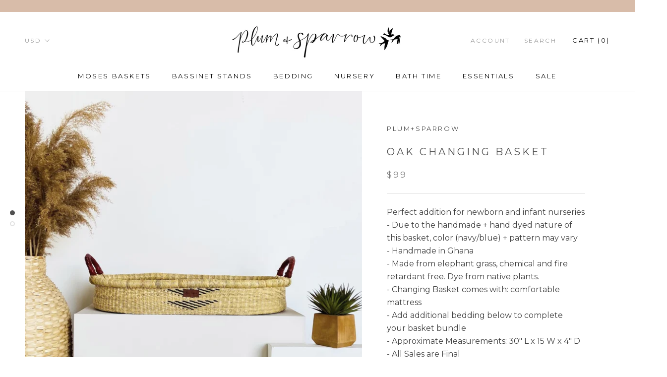

--- FILE ---
content_type: text/html; charset=utf-8
request_url: https://plumandsparrow.com/tools/tabarnapp-proxy/lastUpdate.ejs
body_size: -287
content:

{
  "lastUpdate":"1732297215916"}


--- FILE ---
content_type: text/javascript; charset=utf-8
request_url: https://upsellproductaddons.com/merchants/plumandsparrow/main.bundle.e3a5d9d5f3f08ae428b9.js?shop=plumandsparrow.myshopify.com
body_size: 5656
content:
!function(e){var t={};function n(o){if(t[o])return t[o].exports;var r=t[o]={i:o,l:!1,exports:{}};return e[o].call(r.exports,r,r.exports,n),r.l=!0,r.exports}n.m=e,n.c=t,n.d=function(e,t,o){n.o(e,t)||Object.defineProperty(e,t,{enumerable:!0,get:o})},n.r=function(e){"undefined"!=typeof Symbol&&Symbol.toStringTag&&Object.defineProperty(e,Symbol.toStringTag,{value:"Module"}),Object.defineProperty(e,"__esModule",{value:!0})},n.t=function(e,t){if(1&t&&(e=n(e)),8&t)return e;if(4&t&&"object"==typeof e&&e&&e.__esModule)return e;var o=Object.create(null);if(n.r(o),Object.defineProperty(o,"default",{enumerable:!0,value:e}),2&t&&"string"!=typeof e)for(var r in e)n.d(o,r,function(t){return e[t]}.bind(null,r));return o},n.n=function(e){var t=e&&e.__esModule?function(){return e.default}:function(){return e};return n.d(t,"a",t),t},n.o=function(e,t){return Object.prototype.hasOwnProperty.call(e,t)},n.p="",n(n.s=0)}([function(e,t,n){"use strict";function o(e,t,n){const o=document.createElement("script");if(o.type="text/javascript",n)for(let e in n)o[e]=n[e];o.readyState?o.onreadystatechange=function(){"loaded"!==o.readyState&&"complete"!==o.readyState||(o.onreadystatechange=null,t())}:o.onload=function(){t()},o.src=e,document.getElementsByTagName("head")[0].appendChild(o)}n.r(t);const r=15,i="upsell-cache-clear",a={options:"upsell-options",addOns:"upsell-addOns",timestamp:"upsell-cache-timestamp"};function s(){try{if(!window.sessionStorage)return;if(function(){const e=sessionStorage.getItem(a.timestamp);if(e){const t=parseInt(e);let n=((new Date).getTime()-t)/1e3;return n/=60,Math.abs(Math.round(n))>=r}}())return;if(c())return sessionStorage.removeItem(a.timestamp),sessionStorage.removeItem(a.options),void sessionStorage.removeItem(a.addOns);const e=sessionStorage.getItem(a.options),t=sessionStorage.getItem(a.addOns);if(e&&t)return{options:JSON.parse(e),addons:JSON.parse(t)}}catch(e){return}}function c(){return window.location.href.toLocaleLowerCase().indexOf(i)>=0}const l=Shopify&&Shopify.theme?Shopify.theme.name.trim().replace(new RegExp(" ","g"),"_"):"upsell-theme-notfound",d={snackbar:"upsell-snackbar"},p={headerText:"{{headerText}}",addOns:"{{addOns}}",img:"{{img}}",title:"{{title}}",price:"{{price}}",compareAtPrice:"{{compareAtPrice}}",currencySymbol:"{{currencySymbol}}",addOnSlug:"{{addOnSlug}}",id:"{{id}}",addToCartText:"{{addToCartText}}",removeFromCartText:"{{addedToCart}}",seeDetailsText:"{{seeDetailsText}}"},u={fontColor:"{{fontColor}}",borderWidth:"{{borderWidth}}",header:"{{headerStyle}}",fontWeight:"{{fontWeight}}",customCss:"{{customCss}}"},f={hidden:"upsell-hidden",container:"upsell-container",addOnContainer:"upsell-addon-container",inline:"upsell-inline",placeholder:"upsell-addon-placeholder",col1:"upsell-addonbox-col1",col2:"upsell-addonbox-col2",col3:"upsell-addonbox-col3",title:"upsell-addon-title",placeholderLine1:"placeholder-line1",placeholderLine2:"placeholder-line2",animatedBackground:"animated-background",cartButton:"upsell-addToCart",snackbar:"upsell-snackbar",showsnackbar:"upsell-snackbar-show",image:"upsell-addon-img",compareAtPrice:"upsell-compare-at-price"},m={plusSign:"{{plus}}",seeDetails:"{{seeDetails}}",titleSnippet:"{{titleSnippet}}",addToCartInput:"{{addToCartInput}}",imageClassName:"{{imageClassName}}"};function h(e){const t=e.className,n=e.style?e.style.cssText:"";return`<div class="upsell-price">${m.plusSign}${p.currencySymbol}${p.price} <span class="${f.compareAtPrice}">${p.compareAtPrice}</span>\n            <button class="${t} ${f.cartButton}"\n              onclick="upsell.addToCart('${p.id}', '${p.addToCartText}', '${p.removeFromCartText}', this)" \n              type="button"\n              style="${n}">\n              ${p.addToCartText}\n            </button>\n          </div>`}function g(e,t){return`<div class="${f.container} ${t} ${l}">\n    <h4 class="upsell-font-color ${u.header}">${p.headerText}</h4>     \n      <div class="${f.addOnContainer} ${e}">\n        ${p.addOns}      \n      </div>     \n  </div>\n  <div id="${d.snackbar}" class="${f.snackbar}"></div>`}var y=function(e){Sentry.setExtra("shop_url",window.location.href),Sentry.captureException(e),console&&console.log(e)};const b=null;function x(e,t,n){String.prototype.insertAt=function(e,t){return`${this.substr(0,e)}${t}${this.substr(e)}`};const o=`https://${window.location.hostname}/products/${e}.json`;jUpsell.getJSON(o,(function(o){try{const r={title:o.product.title},i=o.product.variants;let a="";if(i.length>1){for(let e=0;e<i.length;e++)if(i[e].id===parseInt(t)){r.price=i[e].price,r.compareAtPrice=i[e].compare_at_price,r.title+=$(i[e].title),r.image=w(i[e].id,o.product),a=`?variant=${i[e].id}`;break}}else r.price=i[0].price,r.compareAtPrice=i[0].compare_at_price,r.image=o.product.image?o.product.image.src:b;if(r.image){const e=r.image.lastIndexOf(".");r.originalSmallImage=r.image.insertAt(e,"_small")}r.url=`https://${window.location.hostname}/products/${e}${a}`,n(r)}catch(e){y(e),n(null)}})).fail((function(e){console.log(`errors in fetching ${o}, StatusCode:${e.status}`),n(null)}))}function w(e,t){if(t.images){for(let n=0;n<t.images.length;n++){const o=t.images[n];if(o.variant_ids&&o.variant_ids.indexOf(e)>=0)return o.src}return t.image?t.image.src:b}}function $(e){return Shopify&&Shopify.shop&&"naish-usa.myshopify.com"===Shopify.shop.toLowerCase()?` | ${e}`:` (${e})`}const S=`${window.location.protocol}//${window.location.hostname}/cart.json`;function T(e){if(window.upsell.currentCart={},e&&e.items)for(let t=0;t<e.items.length;t++){const n=e.items[t];window.upsell.currentCart[n.variant_id]=n.quantity}}function v(e){window.upsell=window.upsell||{},window.upsell.addToCart=function(t,n,o,r){const i=jUpsell(r),a=i.text(),s=i.data("upsell-remove");i.attr("disabled",!0),jUpsell.ajax({url:s?"/cart/change.js":"/cart/add.js",dataType:"json",data:{quantity:s?0:1,id:t},type:"POST",xhrFields:{withCredentials:!0}}).done((function(){i.text(s?n:o),i.data("upsell-remove",!s),e&&window.location.reload()})).fail((function(e){i.text(a),C(e,"Errors Occured!")})).always((function(){i.removeAttr("disabled"),i.blur()}))}}function C(e,t){const n=document.getElementById(`${d.snackbar}`);let o=t||"Sorry errors occurred in adding Add-Ons to the cart.";422===e.status&&(o="One of the selected Add-ons is out of stock."),e.responseJSON&&e.responseJSON.description&&(o=e.responseJSON.description),n.innerText=o,n.className=`${f.snackbar} ${f.showsnackbar}`,function(e){e.css("top",Math.max(0,(jUpsell(window).height()-e.outerHeight())/2+jUpsell(window).scrollTop())+"px")}(jUpsell(`.${f.snackbar}`)),window.setTimeout((function(){n.className=f.snackbar}),3e3)}function j(e,t,n,o){if(jUpsell.isEmptyObject(e))return void(n&&n());let r="";for(let t in e)r+=`updates[${t}]=${a=t,i=a,(window.upsell&&window.upsell.currentCart&&window.upsell.currentCart[i]?window.upsell.currentCart[i]:0)+1}&`;var i,a;jUpsell.ajax({url:"/cart",async:t,data:encodeURI(r),type:"POST",xhrFields:{withCredentials:!0}}).done((function(){n&&n()})).fail((function(e){C(e),o&&o()}))}function O(e,t){let n=XMLHttpRequest.prototype.send;XMLHttpRequest.prototype.send=function(){this.addEventListener("readystatechange",(function(){try{this.responseURL.includes(e)&&4===this.readyState&&t(this)}catch(e){y(e)}}),!1),n.apply(this,arguments)}}window.upsell=window.upsell||{};const k={Product:1,Cart:2},A="upsell-container";var P=function(e,t,n){const o=document.querySelector(`form[action="${n===k.Product?"/cart/add":"/cart"}"]`);if(!o)return;const r=M(o,n),i=r&&r.getAttribute("aria-disabled")&&"true"===r.getAttribute("aria-disabled");0===t.length||!r||r.disabled||i?I():(n===k.Product&&"checkbox"===e.addOnType&&function(e,t,n){window.upsell=window.upsell||{};const o={};window.upsell.toggleAddonSelection=function(e,t){t.checked?o[e]=1:delete o[e]},Shopify.theme&&"simple"===Shopify.theme.name.toLowerCase()||"ajax"===n.cartType?O("/cart/add.js",(function(){j(o,!1,(function(){}),(function(){t.blur()}))})):"form"===n.cartType?e.addEventListener("submit",(function(e){try{if(jUpsell.isEmptyObject(o))return;e.preventDefault(),j(o,!1,(function(){e.currentTarget.submit()}),(function(){t.blur()}))}catch(t){e.currentTarget.submit(),y(t)}})):t.addEventListener("click",(function(){j(o,!1,(function(){}),(function(){t.blur()}))}))}(o,r,e),function(e,t,n,o,r){let i=0;const a=new Array(n.length);for(let s=0;s<n.length;s++)try{const c=n[s].split("|");2===c.length&&x(c[0],c[1],(function(l){i++;try{if(l){const n=_(t,l),r=(q(t,o)||("checkbox"===t.addOnType&&o===k.Product?`<label class="upsell-price">${m.plusSign}${p.currencySymbol}${p.price} <span class="upsell-compare-at-price">${p.compareAtPrice}</span>\n            <input type="checkbox"  onclick="upsell.toggleAddonSelection('${p.id}', this)"/>            \n          </label>`:h(e))).replace(p.id,c[1]).replace(new RegExp(p.addToCartText,"g"),t.addToCartText?decodeURIComponent(t.addToCartText):"Add to cart").replace(p.removeFromCartText,t.removeFromCartText?decodeURIComponent(t.removeFromCartText):"Remove from cart"),i=(U(t,o)||`<div class="upsell-addonbox">\n              <div class="${f.col1}">\n                  <img src="${p.img}" class="${m.imageClassName}">\n              </div>\n              <div class="${f.col2}">\n                  <span class="product-single__title upsell-font-color ${f.title}">${m.titleSnippet}</span>\n                  <br/>\n                  <a href="${p.addOnSlug}" target="_blank" class="upsell-addon-details ${m.seeDetails}">${p.seeDetailsText}</a>\n              </div>\n              <div class="${f.col3}">\n                    ${m.addToCartInput}\n              </div>\n          </div>`).replace(m.titleSnippet,t.linkTitle?`<a href="${l.url}" target="_blank">${l.title}</a>`:l.title).replace(p.img,l.image||"").replace(m.imageClassName,l.image?f.image:f.hidden).replace(m.seeDetails,t.showDetailsLink?f.inline:f.hidden).replace(p.seeDetailsText,t.seeDetailsText||"(See details)").replace(p.addOnSlug,`${l.url}`).replace(m.addToCartInput,r).replace(p.price,n.price).replace(p.currencySymbol,n.currencySymbol).replace(m.plusSign,t.showPlus?"+":"").replace(p.compareAtPrice,t.showCompareAtPrice&&n.hasCompareAtPrice?n.compareAtPrice:"");a[s]=i}else a[s]=""}catch(e){y(e)}finally{if(i===n.length){const e=a.join(" ");r(e)}}}))}catch(e){y(e),I()}}(r,e,t,n,(function(e){if(!e)return void I();const t=document.querySelector(`.${f.addOnContainer}`);t&&(t.innerHTML="",t.insertAdjacentHTML("afterbegin",e))})))};function L(e,t){!function(e){let t=`<style type="text/css">\n        .${f.hidden}{display:none;}\n        .${f.inline}{display:inline;}\n        .upsell-container .upsell-font-color{\n            color:${u.fontColor}\n        }\n        .upsell-addonbox {\n          border:${u.borderWidth} solid #95a5a6;\n          border-radius:4px;\n          padding:6px;\n          display:flex;\n          margin-bottom:12px;\n          margin-top:8px;\n          box-sizing: border-box;\n          \n        }\n        .${f.col2}{\n            margin-left:4px;\n        }\n        .${f.col3}{\n           margin-left:auto;\n           text-align:center;\n           padding-left:4px;\n        }\n        .upsell-addonbox img{\n          height:50px;\n        }\n        .upsell-addon-title{\n          font-weight:${u.fontWeight}\n        }\n        .upsell-price,\n        .upsell-addon-details{\n          font-size:0.9375em;\n          font-weight:normal;\n        }      \n        .upsell-price {\n          white-space: nowrap;\n        }\n        .upsell-price input[type="checkbox"]{\n           position:relative;\n           top:2px;\n           min-height:initial;\n        }\n        label.upsell-price{\n          white-space:nowrap;\n        }\n\n        .${f.cartButton}{\n          height:35px !important;\n          padding:1px !important;\n          font-size:0.75em;\n        }\n        .upsell-cartpage {            \n            display:flex;\n            flex-wrap: wrap;\n            justify-content: center;            \n        }\n       \n        .upsell-cartpage .upsell-addonbox{\n          margin-left: 12px;\n          width: 400px;            \n        }\n\n        .upsell-cartpage-container h4 {\n          text-align: center;\n        }\n        \n        @keyframes placeHolderShimmer{\n          0%{\n              background-position: -468px 0\n          }\n          100%{\n              background-position: 468px 0\n          }\n        }\n      \n        .${f.animatedBackground} {\n            animation-duration: 1s;\n            animation-fill-mode: forwards;\n            animation-iteration-count: infinite;\n            animation-name: placeHolderShimmer;\n            animation-timing-function: linear;\n            background: #f6f7f8;\n            background: linear-gradient(to right, #eeeeee 8%, #dddddd 18%, #eeeeee 33%);\n            background-size: 800px 104px;\n            height: 96px;\n            position: relative;\n        }\n        .upsell-addonbox.${f.placeholder} {\n          height:80px;\n        }\n        .${f.placeholder} .${f.col1}{\n            height:60px;\n            width:100px;\n        }\n        \n        .${f.col2} .${f.placeholderLine1} {\n          height:10px;\n          width:200px;\n        }\n\n        .${f.col2} .${f.placeholderLine2} {\n          height:10px;\n          width:100px;\n          margin-top:5px;\n        }\n\n        .${l} .${f.cartButton} {\n           width:auto!important;\n           padding:2px!important;\n        }\n\n        .Brooklyn .${f.title}{\n          font-size:1em!important\n        }\n\n\n        .${f.snackbar} {\n          display:none;          \n          background-color: #ff0033;\n          color: #fff;\n          mid-width:200px;\n          border-radius: 5px;\n          padding: 16px;\n          position: absolute;\n          z-index:100;\n        }\n\n        @media screen and (min-width:1024px) {\n          .${f.snackbar} {              \n              left:50%;\n          }\n        }\n\n        .${f.snackbar}.${f.showsnackbar} {\n          display:block;                  \n        }\n        .${f.compareAtPrice} {\n          text-decoration: line-through;\n        }\n        ${u.customCss}\n    </style>`;t=t.replace(u.fontColor,e.textColor?`#${e.textColor}`:"auto").replace(u.borderWidth,e.showBorder?"1px":"0px").replace(u.fontWeight,e.bold?"700":"400").replace(u.customCss,e.customCSS?decodeURIComponent(e.customCSS):""),document.querySelector("head").insertAdjacentHTML("beforeend",t)}(e);const n=function(e,t){return e.replace(p.headerText,t.headerText).replace(u.header,t.showHeaderText&&t.headerText?"":f.hidden)}(t===k.Product?g("upsell-productpage",""):g("upsell-cartpage","upsell-cartpage-container"),e).replace(p.addOns,`<div class="upsell-addonbox ${f.placeholder}">\n              <div class="${f.col1} ${f.animatedBackground}">\n              </div>\n              <div class="${f.col2}">\n                  <div class="${f.placeholderLine1} ${f.animatedBackground}"></div>\n                  <div class="${f.placeholderLine2} ${f.animatedBackground}"></div>\n              </div>\n          </div>`);if(function(e){const t=document.querySelector(`#${A}`);if(t)return t.insertAdjacentHTML("afterbegin",e),!0;return!1}(n))return;const o=document.querySelector(`form[action="${t===k.Product?"/cart/add":"/cart"}"]`);if(o)if(t===k.Product)if("end"===e.position)o.insertAdjacentHTML("afterend",n);else if("before"===e.position)o.insertAdjacentHTML("beforebegin",n);else{const r=M(o,t);if(!r)return;"after"===e.position?r.insertAdjacentHTML("afterend",n):r.insertAdjacentHTML("beforebegin",n)}else{if("bottom"===e.cart)return void o.insertAdjacentHTML("afterend",n);let t=o;if("submit"===e.cart){const e=M(o);e&&(t=e)}t.insertAdjacentHTML("beforebegin",n)}}function I(){const e=document.querySelector(`.${f.container}`);e&&e.remove()}function M(e,t){return t===k.Product?e.querySelector('button[type="submit"]')||e.querySelector('input[type="submit"]')||e.querySelector('button[name="add"]')||e.querySelector("a.addtocart"):e.querySelector('button[name="checkout"]')||e.querySelector('input[name="checkout"]')}function q(e,t){const n=t===k.Product?e.productInputTemplate:e.cartInputTemplate;return n?decodeURIComponent(n):null}function U(e,t){const n=t===k.Product?e.productAddOnTemplate:e.cartAddOnTemplate;return n?decodeURIComponent(n):null}function _(e,t){const n={},o=parseInt(t.compareAtPrice)>0;if(n.hasCompareAtPrice=o,Shopify.formatMoney&&Shopify.money_format&&!e.formatMoneyOverride)try{return n.price=Shopify.formatMoney(100*t.price),n.compareAtPrice=o?Shopify.formatMoney(100*t.compareAtPrice):"",n.currencySymbol="",n}catch(e){y(e)}return n.price=e.hideDecimal?t.price.split(".")[0]:t.price,n.compareAtPrice=o?e.hideDecimal?t.compareAtPrice.split(".")[0]:t.compareAtPrice:"",n.currencySymbol=e.currencyToken||"$",n}function N(e,t){try{L(e,k.Product);const n=window.location.href.split("?")[0]+".json";v(!1),O("/cart.js",(function(e){try{T(JSON.parse(e.responseText))}catch(e){y(e),T()}})),jUpsell.getJSON(S),jUpsell.getJSON(n,(function(n){try{if(n.product){const o=n.product.id,r={};r[n.product.variants[0].id]=!0;const i={},a=function(e){const t=[];if(e){const n=e.split(",");for(let e=0;e<n.length;e++)n[e].indexOf("upsell:")>=0&&t.push(n[e].split(":")[1])}return t}(n.product.tags);if(a&&a.length>0)P(e,a,k.Product);else{const n=D(o,t,i,r),a=E(t,i,r);n.push.apply(n,a),P(e,n,k.Product)}}}catch(e){I(),y(e)}}))}catch(e){I(),y(e)}}function D(e,t,n,o){const r=t[e],i=[];for(let e in r)n[e]||o[r[e]]||(n[e]=!0,i.push(H(r,e)));return i}function E(e,t,n){const o=[],r=e.all;if(r)for(let e in r)t[e]||n[r[e]]||(t[e]=!0,o.push(H(r,e)));return o}function H(e,t){return t.indexOf("|")>=0?t:`${t}|${e[t]}`}function B(){!function(e){if(function(e){const t=s();if(t&&t.options&&t.addons)return e(t),!0;return!1}(e))return;const t=Shopify.shop.split(".myshopify.com")[0],n={apiKey:"AIzaSyDvL5K-f6hP03xam9ZF66EOLKl4r8PbTAU",authDomain:"upsell-add-ons.firebaseapp.com",databaseURL:"https://upsell-add-ons.firebaseio.com",projectId:"upsell-add-ons"};o("https://www.gstatic.com/firebasejs/6.6.1/firebase-app.js",(function(){o("https://www.gstatic.com/firebasejs/6.6.1/firebase-database.js",(function(){firebase.initializeApp(n,"addOnApp").database().ref(t).limitToFirst(2).once("value",(function(t){try{const n=t.val();!function(e,t){if(window.sessionStorage&&!c()&&e&&t){if(!e.caching)return;try{sessionStorage.setItem(a.timestamp,`${(new Date).getTime()}`),sessionStorage.setItem(a.options,JSON.stringify(e)),sessionStorage.setItem(a.addOns,JSON.stringify(t))}catch(e){}}}(n.prefs,n.addons),e({options:n.prefs||{addOnType:"button",showDetailsLink:!0,showPlus:!0,bold:!0,showBorder:!0,textColor:"000000"},addons:n.addons})}catch(e){y(e)}}))}))}))}((function(e){const t=e.options,n=e.addons;n&&(window.location.href.toLowerCase().indexOf("/products/")>=0&&(!t.noproduct||"false"===t.noproduct)?N(t,n):window.location.href.toLowerCase().indexOf("/cart")>=0&&t.cart&&"false"!==t.cart&&function(e,t){try{L(e,k.Cart),v(!0),jUpsell.getJSON(S,(function(n){try{const o={},r=[],i={};if(n.items){for(let e=0;e<n.items.length;e++){const t=n.items[e];o[t.variant_id]=t}for(let e=0;e<n.items.length;e++){const a=n.items[e];r.push.apply(r,D(a.product_id,t,i,o))}const a=E(t,i,o);r.push.apply(r,a),P(e,r,k.Cart)}}catch(e){I(),y(e)}})).fail((function(e){y(new Error(`errors in fetching ${S}, StatusCode:${e.status}`))}))}catch(e){I(),y(e)}}(t,n))}))}let J=!1;if(o("//browser.sentry-cdn.com/5.6.3/bundle.min.js",(function(){Sentry.init({dsn:"https://4b699a2a5cfc407f8f3016fc44e55814@sentry.io/1762810",environment:"prod",defaultIntegrations:!1})}),{integrity:"sha384-/Cqa/8kaWn7emdqIBLk3AkFMAHBk0LObErtMhO+hr52CntkaurEnihPmqYj3uJho",crossOrigin:"anonymous"}),"undefined"==typeof jQuery)J=!0;else{parseFloat(jQuery.fn.jquery.substring(0,jQuery.fn.jquery.lastIndexOf(".")))>=2.2?(window.jUpsell=jQuery,R()):J=!0}function R(){try{B()}catch(e){y(e)}}J&&o("//ajax.googleapis.com/ajax/libs/jquery/3.3.1/jquery.min.js",(function(){window.jUpsell=jQuery.noConflict(!0),R()}))}]);
//# sourceMappingURL=main.bundle.e3a5d9d5f3f08ae428b9.js.map

--- FILE ---
content_type: text/javascript
request_url: https://plumandsparrow.com/cdn/shop/t/9/assets/custom.js?v=10747368444800234391656001575
body_size: 42
content:
$(document).ready(function(){$(document).on("click","[data-cart-type-page]",function(event){var bundleLength=$(document).find(".bundle-hidden-data").length,closeForm=$(this).closest("form"),closeFormSerialize=closeForm.serialize(),inputQuantity=closeForm.find('[name="quantity"]').val(),mainProductVid=closeForm.find('[name="id"]').val();if(bundleLength){event.preventDefault();var itemsData={};itemsData.items=[],$(".bundle-hidden-data").each(function(index){var variantId=$(this).data("variant-id"),variantAvailabelQty=$(this).data("quantity");itemsData.items[index]={},itemsData.items[index].quantity=inputQuantity,itemsData.items[index].id=variantId,itemsData.items[index].properties={"product-relation":mainProductVid}}),$.ajax({type:"POST",url:"/cart/add.js",data:itemsData,dataType:"json",async:!1,success:function(){closeForm.submit()},error:function(){alert("Something went wrong. Please try again later !")}})}}),$(document).find("[cart-type-page]").length&&$(document).on("click","[cart-type-page] .QuantitySelector__Button,[cart-type-page] .CartItem__Remove",function(event){var getParent=$(this).parents("[data-cart-page]").data("relation"),updateQuantity=$(this).data("quantity"),dataQuantity=$(t).parents(".CartItemWrapper,[data-cart-page]").data("quantity"),itemQuantity=$(this).parents("[data-cart-page]").find(".QuantitySelector__CurrentQuantity").val(),getEvent=$(this).data("event");if($('[data-relation="'+getParent+'"]').length>1&&updateQuantity<=dataQuantity){event.preventDefault(),document.dispatchEvent(new CustomEvent("theme:loading:start"));var updateData=[];$(document).find(".CartItemWrapper,[data-cart-page]").each(function(index){var thisRelation=$(this).data("relation"),itemKey=$(this).data("item-key");thisRelation==getParent&&updateData.push(itemKey)}).promise().done(function(){Shopify.queue=[];for(var i=0;i<updateData.length;i++){var product=updateData[i];Shopify.queue.push({variantId:product})}Shopify.moveAlong=function(){if(Shopify.queue.length){var request=Shopify.queue.shift(),data="id="+request.variantId+"&quantity="+updateQuantity;$.ajax({type:"POST",url:"/cart/change.js",dataType:"json",data:data,success:function(res){Shopify.moveAlong()},error:function(){Shopify.queue.length&&Shopify.moveAlong()}})}else document.dispatchEvent(new CustomEvent("theme:loading:end")),location.reload()},Shopify.moveAlong(),e.preventDefault()})}})});
//# sourceMappingURL=/cdn/shop/t/9/assets/custom.js.map?v=10747368444800234391656001575


--- FILE ---
content_type: text/javascript
request_url: https://plumandsparrow.com/cdn/shop/t/9/assets/theme.min.js?v=16073803637394741521656001585
body_size: 29722
content:
function _classCallCheck(e, t) {
    if (!(e instanceof t)) throw new TypeError("Cannot call a class as a function");
}
var _createClass = (function () {
    function e(e, t) {
        for (var n = 0; n < t.length; n++) {
            var i = t[n];
            (i.enumerable = i.enumerable || !1), (i.configurable = !0), "value" in i && (i.writable = !0), Object.defineProperty(e, i.key, i);
        }
    }
    return function (t, n, i) {
        return n && e(t.prototype, n), i && e(t, i), t;
    };
})();
!(function (e) {
    function t(i) {
        if (n[i]) return n[i].exports;
        var a = (n[i] = { i: i, l: !1, exports: {} });
        return e[i].call(a.exports, a, a.exports, t), (a.l = !0), a.exports;
    }
    var n = {};
    return (
        (t.m = e),
        (t.c = n),
        (t.d = function (e, n, i) {
            t.o(e, n) || Object.defineProperty(e, n, { configurable: !1, enumerable: !0, get: i });
        }),
        (t.n = function (e) {
            var n =
                e && e.__esModule
                    ? function () {
                          return e["default"];
                      }
                    : function () {
                          return e;
                      };
            return t.d(n, "a", n), n;
        }),
        (t.o = function (e, t) {
            return Object.prototype.hasOwnProperty.call(e, t);
        }),
        (t.p = ""),
        t((t.s = 54))
    );
})([
    function (e, t, n) {
        "use strict";
        Object.defineProperty(t, "__esModule", { value: !0 });
        var i = (function () {
            function e() {
                _classCallCheck(this, e);
            }
            return (
                _createClass(e, null, [
                    {
                        key: "getSiblings",
                        value: function (e, t) {
                            for (var n = arguments.length > 2 && void 0 !== arguments[2] && arguments[2], i = [], a = e; (a = a.previousElementSibling); ) (t && !a.matches(t)) || i.push(a);
                            for (n && i.push(e), a = e; (a = a.nextElementSibling); ) (t && !a.matches(t)) || i.push(a);
                            return i;
                        },
                    },
                    {
                        key: "nodeListToArray",
                        value: function (e, t) {
                            for (var n = [], i = 0; i !== e.length; ++i) (t && !e[i].matches(t)) || n.push(e[i]);
                            return n;
                        },
                    },
                    {
                        key: "outerWidthWithMargin",
                        value: function (e) {
                            var t = e.offsetWidth,
                                n = getComputedStyle(e);
                            return (t += parseInt(n.marginLeft) + parseInt(n.marginRight));
                        },
                    },
                ]),
                e
            );
        })();
        t["default"] = i;
    },
    function (e, t, n) {
        "use strict";
        Object.defineProperty(t, "__esModule", { value: !0 });
        var i = n(2),
            a = (function () {
                function e(t) {
                    var n = arguments.length > 1 && void 0 !== arguments[1] ? arguments[1] : {};
                    _classCallCheck(this, e), (this.element = t), (this.initialConfig = JSON.parse(t.getAttribute("data-flickity-config"))), (this.options = n), this._attachListeners(), this._build();
                }
                return (
                    _createClass(e, [
                        {
                            key: "destroy",
                            value: function () {
                                this.flickityInstance.destroy(), void 0 !== this.initialConfig.breakpoints && document.removeEventListener("breakpoint:changed", this._onBreakpointChangedListener);
                            },
                        },
                        {
                            key: "selectCell",
                            value: function (e) {
                                var t = arguments.length > 1 && void 0 !== arguments[1] && arguments[1],
                                    n = !(arguments.length > 2 && void 0 !== arguments[2]) || arguments[2];
                                t && this.flickityInstance.pausePlayer(), this.flickityInstance.select(e, !1, !n);
                            },
                        },
                        {
                            key: "pausePlayer",
                            value: function () {
                                this.flickityInstance.pausePlayer();
                            },
                        },
                        {
                            key: "unpausePlayer",
                            value: function () {
                                this.flickityInstance.unpausePlayer();
                            },
                        },
                        {
                            key: "resize",
                            value: function () {
                                this.flickityInstance.resize();
                            },
                        },
                        {
                            key: "getSelectedIndex",
                            value: function () {
                                return this.flickityInstance.selectedIndex;
                            },
                        },
                        {
                            key: "getSelectedCell",
                            value: function () {
                                return this.flickityInstance.selectedCell.element;
                            },
                        },
                        {
                            key: "_attachListeners",
                            value: function () {
                                void 0 !== this.initialConfig.breakpoints && ((this._onBreakpointChangedListener = this._onBreakpointChanged.bind(this)), document.addEventListener("breakpoint:changed", this._onBreakpointChangedListener));
                            },
                        },
                        {
                            key: "_build",
                            value: function () {
                                var e = this,
                                    t = this._processConfig();
                                (this.flickityInstance = new Flickity(this.element, t)),
                                    this._validateDraggable(),
                                    (this.selectedIndex = this.flickityInstance.selectedIndex),
                                    this.flickityInstance.on("resize", this._validateDraggable.bind(this)),
                                    this.options.onSelect &&
                                        this.flickityInstance.on("select", function () {
                                            e.selectedIndex !== e.flickityInstance.selectedIndex &&
                                                (e.options.onSelect(e.flickityInstance.selectedIndex, e.flickityInstance.selectedCell.element), (e.selectedIndex = e.flickityInstance.selectedIndex));
                                        }),
                                    this.options.onClick &&
                                        this.flickityInstance.on("staticClick", function (t, n, i, a) {
                                            e.options.onClick(i, a);
                                        });
                            },
                        },
                        {
                            key: "_validateDraggable",
                            value: function () {
                                var e = this.flickityInstance.isActive || !1;
                                e &&
                                    this.flickityInstance.options.draggable &&
                                    (void 0 === this.flickityInstance.selectedElements || this.flickityInstance.selectedElements.length === this.flickityInstance.cells.length
                                        ? this.flickityInstance.unbindDrag()
                                        : this.flickityInstance.bindDrag());
                            },
                        },
                        {
                            key: "_processConfig",
                            value: function () {
                                var e = Object.assign({}, this.initialConfig);
                                if ((delete e.breakpoints, void 0 === this.initialConfig.breakpoints)) return e;
                                var t = this.initialConfig.breakpoints;
                                return (
                                    t.forEach(function (t) {
                                        i["default"].matchesBreakpoint(t.matches) && (e = Object.assign(e, t.settings));
                                    }),
                                    e
                                );
                            },
                        },
                        {
                            key: "_onBreakpointChanged",
                            value: function () {
                                this.flickityInstance.destroy(), this._build();
                            },
                        },
                    ]),
                    e
                );
            })();
        t["default"] = a;
    },
    function (e, t, n) {
        "use strict";
        Object.defineProperty(t, "__esModule", { value: !0 });
        var i = (function () {
            function e() {
                var t = this;
                _classCallCheck(this, e),
                    (this.currentBreakpoint = e.getCurrentBreakpoint()),
                    window.addEventListener("resize", function () {
                        var n = e.getCurrentBreakpoint();
                        t.currentBreakpoint !== n && (document.dispatchEvent(new CustomEvent("breakpoint:changed", { detail: { previousBreakpoint: t.currentBreakpoint, currentBreakpoint: n } })), (t.currentBreakpoint = n));
                    });
            }
            return (
                _createClass(e, null, [
                    {
                        key: "matchesBreakpoint",
                        value: function (e) {
                            switch (e) {
                                case "phone":
                                    return window.matchMedia("screen and (max-width: 640px)").matches;
                                case "tablet":
                                    return window.matchMedia("screen and (min-width: 641px) and (max-width: 1007px)").matches;
                                case "tablet-and-up":
                                    return window.matchMedia("screen and (min-width: 641px)").matches;
                                case "pocket":
                                    return window.matchMedia("screen and (max-width: 1007px)").matches;
                                case "lap":
                                    return window.matchMedia("screen and (min-width: 1008px) and (max-width: 1279px)").matches;
                                case "lap-and-up":
                                    return window.matchMedia("screen and (min-width: 1008px)").matches;
                                case "desk":
                                    return window.matchMedia("screen and (min-width: 1280px)").matches;
                                case "widescreen":
                                    return window.matchMedia("screen and (min-width: 1600px)").matches;
                            }
                        },
                    },
                    {
                        key: "getCurrentBreakpoint",
                        value: function () {
                            return window.matchMedia("screen and (max-width: 640px)").matches
                                ? "phone"
                                : window.matchMedia("screen and (min-width: 641px) and (max-width: 1007px)").matches
                                ? "tablet"
                                : window.matchMedia("screen and (min-width: 1008px) and (max-width: 1279px)").matches
                                ? "lap"
                                : window.matchMedia("screen and (min-width: 1280px)").matches
                                ? "desk"
                                : void 0;
                        },
                    },
                ]),
                e
            );
        })();
        t["default"] = i;
    },
    function (e, t, n) {
        "use strict";
        Object.defineProperty(t, "__esModule", { value: !0 });
        var i = (function () {
            function e() {
                _classCallCheck(this, e);
            }
            return (
                _createClass(e, null, [
                    {
                        key: "trapFocus",
                        value: function (e, t) {
                            this.listeners = this.listeners || {};
                            var n = e.querySelector("[autofocus]") || e;
                            e.setAttribute("tabindex", "-1"),
                                n.focus(),
                                (this.listeners[t] = function (t) {
                                    e === t.target || e.contains(t.target) || e.focus();
                                }),
                                document.addEventListener("focusin", this.listeners[t]);
                        },
                    },
                    {
                        key: "removeTrapFocus",
                        value: function (e, t) {
                            e && e.removeAttribute("tabindex"), document.removeEventListener("focusin", this.listeners[t]);
                        },
                    },
                    {
                        key: "clearTrapFocus",
                        value: function () {
                            for (var e in this.listeners) this.listeners.hasOwnProperty(e) && document.removeEventListener("focusin", this.listeners[e]);
                            this.listeners = {};
                        },
                    },
                ]),
                e
            );
        })();
        t["default"] = i;
    },
    function (e, t, n) {
        "use strict";
        Object.defineProperty(t, "__esModule", { value: !0 });
        var i = (function () {
            function e(t) {
                _classCallCheck(this, e), (this.element = t), (this.delegateElement = new domDelegate.Delegate(this.element)), this.delegateElement.on("change", ".ColorSwatch__Radio", this._colorChanged.bind(this));
            }
            return (
                _createClass(e, [
                    {
                        key: "_colorChanged",
                        value: function (e, t) {
                            var n = t.closest(".ProductItem"),
                                i = t.getAttribute("data-variant-url");
                            n.querySelector(".ProductItem__ImageWrapper").setAttribute("href", i), n.querySelector(".ProductItem__Title > a").setAttribute("href", i);
                            var a = n.querySelector(".ProductItem__Image:not(.ProductItem__Image--alternate)");
                            if (t.hasAttribute("data-image-url") && t.getAttribute("data-image-id") !== a.getAttribute("data-image-id")) {
                                var o = document.createElement("img");
                                (o.className = "ProductItem__Image Image--fadeIn Image--lazyLoad"),
                                    o.setAttribute("data-image-id", t.getAttribute("data-image-id")),
                                    o.setAttribute("data-src", t.getAttribute("data-image-url")),
                                    o.setAttribute("data-widths", t.getAttribute("data-image-widths")),
                                    o.setAttribute("data-sizes", "auto"),
                                    "natural" === window.theme.productImageSize && (a.parentNode.style.paddingBottom = 100 / t.getAttribute("data-image-aspect-ratio") + "%"),
                                    a.parentNode.style.setProperty("--aspect-ratio", t.getAttribute("data-image-aspect-ratio")),
                                    a.parentNode.replaceChild(o, a);
                            }
                        },
                    },
                ]),
                e
            );
        })();
        t["default"] = i;
    },
    function (e, t, n) {
        "use strict";
        Object.defineProperty(t, "__esModule", { value: !0 });
        var i = n(0),
            a = (function () {
                function e() {
                    _classCallCheck(this, e);
                }
                return (
                    _createClass(e, null, [
                        {
                            key: "formatMoney",
                            value: function (e, t) {
                                function n(e, t) {
                                    return null == e || e !== e ? t : e;
                                }
                                function i(e, t, i, a) {
                                    if (((t = n(t, 2)), (i = n(i, ",")), (a = n(a, ".")), isNaN(e) || null == e)) return 0;
                                    e = (e / 100).toFixed(t);
                                    var o = e.split("."),
                                        s = o[0].replace(/(\d)(?=(\d\d\d)+(?!\d))/g, "$1" + i),
                                        r = o[1] ? a + o[1] : "";
                                    return s + r;
                                }
                                "string" == typeof e && (e = e.replace(".", ""));
                                var a = /\{\{\s*(\w+)\s*\}\}/,
                                    o = t || "${{amount}}",
                                    s = "";
                                switch (o.match(a)[1]) {
                                    case "amount":
                                        s = i(e, 2);
                                        break;
                                    case "amount_no_decimals":
                                        s = i(e, 0);
                                        break;
                                    case "amount_with_space_separator":
                                        s = i(e, 2, " ", ".");
                                        break;
                                    case "amount_no_decimals_with_comma_separator":
                                        s = i(e, 0, ",", ".");
                                        break;
                                    case "amount_no_decimals_with_space_separator":
                                        s = i(e, 0, " ");
                                        break;
                                    case "amount_with_comma_separator":
                                        s = i(e, 2, ".", ",");
                                }
                                return o.replace(a, s).replace(".00", "");
                            },
                        },
                        {
                            key: "convertAll",
                            value: function (e) {
                                var t = this,
                                    n = {
                                        USD: { money_format: "${{amount}}", money_with_currency_format: "${{amount}} USD" },
                                        EUR: { money_format: "&euro;{{amount}}", money_with_currency_format: "&euro;{{amount}} EUR" },
                                        GBP: { money_format: "&pound;{{amount}}", money_with_currency_format: "&pound;{{amount}} GBP" },
                                        CAD: { money_format: "${{amount}}", money_with_currency_format: "${{amount}} CAD" },
                                        ALL: { money_format: "Lek {{amount}}", money_with_currency_format: "Lek {{amount}} ALL" },
                                        DZD: { money_format: "DA {{amount}}", money_with_currency_format: "DA {{amount}} DZD" },
                                        AOA: { money_format: "Kz{{amount}}", money_with_currency_format: "Kz{{amount}} AOA" },
                                        ARS: { money_format: "${{amount_with_comma_separator}}", money_with_currency_format: "${{amount_with_comma_separator}} ARS" },
                                        AMD: { money_format: "{{amount}} AMD", money_with_currency_format: "{{amount}} AMD" },
                                        AWG: { money_format: "Afl{{amount}}", money_with_currency_format: "Afl{{amount}} AWG" },
                                        AUD: { money_format: "${{amount}}", money_with_currency_format: "${{amount}} AUD" },
                                        BBD: { money_format: "${{amount}}", money_with_currency_format: "${{amount}} Bds" },
                                        AZN: { money_format: "m.{{amount}}", money_with_currency_format: "m.{{amount}} AZN" },
                                        BDT: { money_format: "Tk {{amount}}", money_with_currency_format: "Tk {{amount}} BDT" },
                                        BSD: { money_format: "BS${{amount}}", money_with_currency_format: "BS${{amount}} BSD" },
                                        BHD: { money_format: "{{amount}} BD", money_with_currency_format: "{{amount}} BHD" },
                                        BYR: { money_format: "Br {{amount}}", money_with_currency_format: "Br {{amount}} BYR" },
                                        BZD: { money_format: "BZ${{amount}}", money_with_currency_format: "BZ${{amount}} BZD" },
                                        BTN: { money_format: "Nu {{amount}}", money_with_currency_format: "Nu {{amount}} BTN" },
                                        BAM: { money_format: "KM {{amount_with_comma_separator}}", money_with_currency_format: "KM {{amount_with_comma_separator}} BAM" },
                                        BRL: { money_format: "R$ {{amount_with_comma_separator}}", money_with_currency_format: "R$ {{amount_with_comma_separator}} BRL" },
                                        BOB: { money_format: "Bs{{amount_with_comma_separator}}", money_with_currency_format: "Bs{{amount_with_comma_separator}} BOB" },
                                        BWP: { money_format: "P{{amount}}", money_with_currency_format: "P{{amount}} BWP" },
                                        BND: { money_format: "${{amount}}", money_with_currency_format: "${{amount}} BND" },
                                        BGN: { money_format: "{{amount}} Ð»Ð²", money_with_currency_format: "{{amount}} Ð»Ð² BGN" },
                                        MMK: { money_format: "K{{amount}}", money_with_currency_format: "K{{amount}} MMK" },
                                        KHR: { money_format: "KHR{{amount}}", money_with_currency_format: "KHR{{amount}}" },
                                        KYD: { money_format: "${{amount}}", money_with_currency_format: "${{amount}} KYD" },
                                        XAF: { money_format: "FCFA{{amount}}", money_with_currency_format: "FCFA{{amount}} XAF" },
                                        CLP: { money_format: "${{amount_no_decimals}}", money_with_currency_format: "${{amount_no_decimals}} CLP" },
                                        CNY: { money_format: "&#165;{{amount}}", money_with_currency_format: "&#165;{{amount}} CNY" },
                                        COP: { money_format: "${{amount_with_comma_separator}}", money_with_currency_format: "${{amount_with_comma_separator}} COP" },
                                        CRC: { money_format: "&#8353; {{amount_with_comma_separator}}", money_with_currency_format: "&#8353; {{amount_with_comma_separator}} CRC" },
                                        HRK: { money_format: "{{amount_with_comma_separator}} kn", money_with_currency_format: "{{amount_with_comma_separator}} kn HRK" },
                                        CZK: { money_format: "{{amount_with_comma_separator}} K&#269;", money_with_currency_format: "{{amount_with_comma_separator}} K&#269;" },
                                        DKK: { money_format: "{{amount_with_comma_separator}}", money_with_currency_format: "kr.{{amount_with_comma_separator}}" },
                                        DOP: { money_format: "RD$ {{amount}}", money_with_currency_format: "RD$ {{amount}}" },
                                        XCD: { money_format: "${{amount}}", money_with_currency_format: "EC${{amount}}" },
                                        EGP: { money_format: "LE {{amount}}", money_with_currency_format: "LE {{amount}} EGP" },
                                        ETB: { money_format: "Br{{amount}}", money_with_currency_format: "Br{{amount}} ETB" },
                                        XPF: { money_format: "{{amount_no_decimals_with_comma_separator}} XPF", money_with_currency_format: "{{amount_no_decimals_with_comma_separator}} XPF" },
                                        FJD: { money_format: "${{amount}}", money_with_currency_format: "FJ${{amount}}" },
                                        GMD: { money_format: "D {{amount}}", money_with_currency_format: "D {{amount}} GMD" },
                                        GHS: { money_format: "GH&#8373;{{amount}}", money_with_currency_format: "GH&#8373;{{amount}}" },
                                        GTQ: { money_format: "Q{{amount}}", money_with_currency_format: "{{amount}} GTQ" },
                                        GYD: { money_format: "G${{amount}}", money_with_currency_format: "${{amount}} GYD" },
                                        GEL: { money_format: "{{amount}} GEL", money_with_currency_format: "{{amount}} GEL" },
                                        HNL: { money_format: "L {{amount}}", money_with_currency_format: "L {{amount}} HNL" },
                                        HKD: { money_format: "${{amount}}", money_with_currency_format: "HK${{amount}}" },
                                        HUF: { money_format: "{{amount_no_decimals_with_comma_separator}}", money_with_currency_format: "{{amount_no_decimals_with_comma_separator}} Ft" },
                                        ISK: { money_format: "{{amount_no_decimals}} kr", money_with_currency_format: "{{amount_no_decimals}} kr ISK" },
                                        INR: { money_format: "Rs. {{amount}}", money_with_currency_format: "Rs. {{amount}}" },
                                        IDR: { money_format: "{{amount_with_comma_separator}}", money_with_currency_format: "Rp {{amount_with_comma_separator}}" },
                                        ILS: { money_format: "{{amount}} NIS", money_with_currency_format: "{{amount}} NIS" },
                                        JMD: { money_format: "${{amount}}", money_with_currency_format: "${{amount}} JMD" },
                                        JPY: { money_format: "&#165;{{amount_no_decimals}}", money_with_currency_format: "&#165;{{amount_no_decimals}} JPY" },
                                        JEP: { money_format: "&pound;{{amount}}", money_with_currency_format: "&pound;{{amount}} JEP" },
                                        JOD: { money_format: "{{amount}}0 JD", money_with_currency_format: "{{amount}}0 JOD" },
                                        KZT: { money_format: "{{amount}} KZT", money_with_currency_format: "{{amount}} KZT" },
                                        KES: { money_format: "KSh{{amount}}", money_with_currency_format: "KSh{{amount}}" },
                                        KWD: { money_format: "{{amount}}0 KD", money_with_currency_format: "{{amount}}0 KWD" },
                                        KGS: { money_format: "Ð»Ð²{{amount}}", money_with_currency_format: "Ð»Ð²{{amount}}" },
                                        LVL: { money_format: "Ls {{amount}}", money_with_currency_format: "Ls {{amount}} LVL" },
                                        LBP: { money_format: "L&pound;{{amount}}", money_with_currency_format: "L&pound;{{amount}} LBP" },
                                        LTL: { money_format: "{{amount}} Lt", money_with_currency_format: "{{amount}} Lt" },
                                        MGA: { money_format: "Ar {{amount}}", money_with_currency_format: "Ar {{amount}} MGA" },
                                        MKD: { money_format: "Ð´ÐµÐ½ {{amount}}", money_with_currency_format: "Ð´ÐµÐ½ {{amount}} MKD" },
                                        MOP: { money_format: "MOP${{amount}}", money_with_currency_format: "MOP${{amount}}" },
                                        MVR: { money_format: "Rf{{amount}}", money_with_currency_format: "Rf{{amount}} MRf" },
                                        MXN: { money_format: "$ {{amount}}", money_with_currency_format: "$ {{amount}} MXN" },
                                        MYR: { money_format: "RM{{amount}} MYR", money_with_currency_format: "RM{{amount}} MYR" },
                                        MUR: { money_format: "Rs {{amount}}", money_with_currency_format: "Rs {{amount}} MUR" },
                                        MDL: { money_format: "{{amount}} MDL", money_with_currency_format: "{{amount}} MDL" },
                                        MAD: { money_format: "{{amount}} dh", money_with_currency_format: "Dh {{amount}} MAD" },
                                        MNT: { money_format: "{{amount_no_decimals}} &#8366", money_with_currency_format: "{{amount_no_decimals}} MNT" },
                                        MZN: { money_format: "{{amount}} Mt", money_with_currency_format: "Mt {{amount}} MZN" },
                                        NAD: { money_format: "N${{amount}}", money_with_currency_format: "N${{amount}} NAD" },
                                        NPR: { money_format: "Rs{{amount}}", money_with_currency_format: "Rs{{amount}} NPR" },
                                        ANG: { money_format: "&fnof;{{amount}}", money_with_currency_format: "{{amount}} NA&fnof;" },
                                        NZD: { money_format: "${{amount}}", money_with_currency_format: "${{amount}} NZD" },
                                        NIO: { money_format: "C${{amount}}", money_with_currency_format: "C${{amount}} NIO" },
                                        NGN: { money_format: "&#8358;{{amount}}", money_with_currency_format: "&#8358;{{amount}} NGN" },
                                        NOK: { money_format: "kr {{amount_with_comma_separator}}", money_with_currency_format: "kr {{amount_with_comma_separator}} NOK" },
                                        OMR: { money_format: "{{amount_with_comma_separator}} OMR", money_with_currency_format: "{{amount_with_comma_separator}} OMR" },
                                        PKR: { money_format: "Rs.{{amount}}", money_with_currency_format: "Rs.{{amount}} PKR" },
                                        PGK: { money_format: "K {{amount}}", money_with_currency_format: "K {{amount}} PGK" },
                                        PYG: { money_format: "Gs. {{amount_no_decimals_with_comma_separator}}", money_with_currency_format: "Gs. {{amount_no_decimals_with_comma_separator}} PYG" },
                                        PEN: { money_format: "S/. {{amount}}", money_with_currency_format: "S/. {{amount}} PEN" },
                                        PHP: { money_format: "&#8369;{{amount}}", money_with_currency_format: "&#8369;{{amount}} PHP" },
                                        PLN: { money_format: "{{amount_with_comma_separator}} zl", money_with_currency_format: "{{amount_with_comma_separator}} zl PLN" },
                                        QAR: { money_format: "QAR {{amount_with_comma_separator}}", money_with_currency_format: "QAR {{amount_with_comma_separator}}" },
                                        RON: { money_format: "{{amount_with_comma_separator}} lei", money_with_currency_format: "{{amount_with_comma_separator}} lei RON" },
                                        RUB: { money_format: "&#1088;&#1091;&#1073;{{amount_with_comma_separator}}", money_with_currency_format: "&#1088;&#1091;&#1073;{{amount_with_comma_separator}} RUB" },
                                        RWF: { money_format: "{{amount_no_decimals}} RF", money_with_currency_format: "{{amount_no_decimals}} RWF" },
                                        WST: { money_format: "WS$ {{amount}}", money_with_currency_format: "WS$ {{amount}} WST" },
                                        SAR: { money_format: "{{amount}} SR", money_with_currency_format: "{{amount}} SAR" },
                                        STD: { money_format: "Db {{amount}}", money_with_currency_format: "Db {{amount}} STD" },
                                        RSD: { money_format: "{{amount}} RSD", money_with_currency_format: "{{amount}} RSD" },
                                        SCR: { money_format: "Rs {{amount}}", money_with_currency_format: "Rs {{amount}} SCR" },
                                        SGD: { money_format: "${{amount}}", money_with_currency_format: "${{amount}} SGD" },
                                        SYP: { money_format: "S&pound;{{amount}}", money_with_currency_format: "S&pound;{{amount}} SYP" },
                                        ZAR: { money_format: "R {{amount}}", money_with_currency_format: "R {{amount}} ZAR" },
                                        KRW: { money_format: "&#8361;{{amount_no_decimals}}", money_with_currency_format: "&#8361;{{amount_no_decimals}} KRW" },
                                        LKR: { money_format: "Rs {{amount}}", money_with_currency_format: "Rs {{amount}} LKR" },
                                        SEK: { money_format: "{{amount_no_decimals}} kr", money_with_currency_format: "{{amount_no_decimals}} kr SEK" },
                                        CHF: { money_format: "{{amount}} CHF", money_with_currency_format: "{{amount}} CHF" },
                                        TWD: { money_format: "${{amount}}", money_with_currency_format: "${{amount}} TWD" },
                                        THB: { money_format: "{{amount}} &#xe3f;", money_with_currency_format: "{{amount}} &#xe3f; THB" },
                                        TZS: { money_format: "{{amount}} TZS", money_with_currency_format: "{{amount}} TZS" },
                                        TTD: { money_format: "${{amount}}", money_with_currency_format: "${{amount}} TTD" },
                                        TND: { money_format: "{{amount}}", money_with_currency_format: "{{amount}} DT" },
                                        TRY: { money_format: "{{amount}}TL", money_with_currency_format: "{{amount}}TL" },
                                        UGX: { money_format: "Ush {{amount_no_decimals}}", money_with_currency_format: "Ush {{amount_no_decimals}} UGX" },
                                        UAH: { money_format: "â‚´{{amount}}", money_with_currency_format: "â‚´{{amount}} UAH" },
                                        AED: { money_format: "Dhs. {{amount}}", money_with_currency_format: "Dhs. {{amount}} AED" },
                                        UYU: { money_format: "${{amount_with_comma_separator}}", money_with_currency_format: "${{amount_with_comma_separator}} UYU" },
                                        VUV: { money_format: "${{amount}}", money_with_currency_format: "${{amount}}VT" },
                                        VEF: { money_format: "Bs. {{amount_with_comma_separator}}", money_with_currency_format: "Bs. {{amount_with_comma_separator}} VEF" },
                                        VND: { money_format: "{{amount_no_decimals_with_comma_separator}}&#8363;", money_with_currency_format: "{{amount_no_decimals_with_comma_separator}} VND" },
                                        XBT: { money_format: "{{amount_no_decimals}} BTC", money_with_currency_format: "{{amount_no_decimals}} BTC" },
                                        XOF: { money_format: "CFA{{amount}}", money_with_currency_format: "CFA{{amount}} XOF" },
                                        ZMW: { money_format: "K{{amount_no_decimals_with_comma_separator}}", money_with_currency_format: "ZMW{{amount_no_decimals_with_comma_separator}}" },
                                    },
                                    a = window.theme.shopCurrency,
                                    o = document.querySelector(".CurrencySelector__Select").value;
                                i["default"].nodeListToArray((e || document).querySelectorAll("[data-money-convertible]")).forEach(function (e) {
                                    if ((e.hasAttribute("data-currency-" + a) || e.setAttribute("data-currency-" + a, e.innerHTML), e.getAttribute("data-currency") !== o)) {
                                        var i = e.getAttribute("data-currency-" + a);
                                        if (e.hasAttribute("data-currency-" + o)) e.innerHTML = e.getAttribute("data-currency-" + o);
                                        else {
                                            var s = n[o][window.theme.currencyConversionMoneyFormat] || "{{amount}}";
                                            window.theme.moneyFormat.indexOf("with_comma_separator") !== -1 &&
                                                (i = i.replace(/[,.]/g, function (e) {
                                                    return "," === e ? "." : ",";
                                                }));
                                            var r = window.Currency.convert(100 * parseFloat(i.replace(/^[^0-9]+|[^0-9.]/g, "", ""), 10), a, o);
                                            window.theme.currencyConversionRoundAmounts && (r = 100 * Math.round(r / 100));
                                            var l = t.formatMoney(r, s);
                                            (e.innerHTML = l), e.setAttribute("data-currency-" + o, l);
                                        }
                                        e.setAttribute("data-currency", o);
                                    }
                                }),
                                    localStorage.setItem("currency", o);
                            },
                        },
                    ]),
                    e
                );
            })();
        t["default"] = a;
    },
    function (e, t, n) {
        "use strict";
        Object.defineProperty(t, "__esModule", { value: !0 });
        var i = n(3);
        n.d(t, "AccessibilityHelper", function () {
            return i["default"];
        });
        var a = n(7);
        n.d(t, "AnimationHelper", function () {
            return a["default"];
        });
        var o = n(5);
        n.d(t, "CurrencyHelper", function () {
            return o["default"];
        });
        var s = n(0);
        n.d(t, "DomHelper", function () {
            return s["default"];
        });
        var r = n(10);
        n.d(t, "ImageHelper", function () {
            return r["default"];
        });
        var l = n(2);
        n.d(t, "ResponsiveHelper", function () {
            return l["default"];
        });
    },
    function (e, t, n) {
        "use strict";
        Object.defineProperty(t, "__esModule", { value: !0 });
        var i = (function () {
            function e() {
                _classCallCheck(this, e);
            }
            return (
                _createClass(e, null, [
                    {
                        key: "slideUp",
                        value: function (e) {
                            (e.style.height = e.scrollHeight + "px"), e.offsetHeight, (e.style.height = 0);
                        },
                    },
                    {
                        key: "slideDown",
                        value: function (e) {
                            if ("auto" !== e.style.height) {
                                e.style.height = e.firstElementChild.scrollHeight + "px";
                                var t = function n(t) {
                                    "height" === t.propertyName && ((e.style.height = "auto"), e.removeEventListener("transitionend", n));
                                };
                                e.addEventListener("transitionend", t);
                            }
                        },
                    },
                ]),
                e
            );
        })();
        t["default"] = i;
    },
    function (e, t, n) {
        "use strict";
        Object.defineProperty(t, "__esModule", { value: !0 });
        var i = n(3),
            a =
                (n(6),
                (function () {
                    function e(t) {
                        var n = arguments.length > 1 && void 0 !== arguments[1] ? arguments[1] : {};
                        _classCallCheck(this, e),
                            (this.element = t),
                            (this.delegateElement = new domDelegate.Delegate(this.element)),
                            (this.delegateBody = new domDelegate.Delegate(document.body)),
                            (this.onOpen = n.onOpen || function () {}),
                            (this.onClose = n.onClose || function () {}),
                            (this.isOpen = !1),
                            (this.direction = this.element.classList.contains("Drawer--fromLeft") ? "fromLeft" : "fromRight"),
                            (this.pageOverlayElement = document.querySelector(".PageOverlay")),
                            this._attachListeners();
                    }
                    return (
                        _createClass(e, [
                            {
                                key: "destroy",
                                value: function () {
                                    this.delegateBody.off("click", '[data-action="open-drawer"][data-drawer-id="' + this.element.id + '"]'),
                                        this.delegateBody.off("click", '[data-action="close-drawer"][data-drawer-id="' + this.element.id + '"]'),
                                        window.removeEventListener("resize", this._calculateMaxHeightListener);
                                },
                            },
                            {
                                key: "toggle",
                                value: function () {
                                    this.isOpen ? this.close() : this.open();
                                },
                            },
                            {
                                key: "open",
                                value: function (e) {
                                    if (!this.isOpen)
                                        return (
                                            e && e.preventDefault(),
                                            this.element.setAttribute("aria-hidden", "false"),
                                            this._calculateMaxHeight(),
                                            document.documentElement.classList.add("no-scroll"),
                                            disableBodyScroll(!0, "[data-scrollable]"),
                                            i["default"].trapFocus(this.element, "drawer"),
                                            this.pageOverlayElement.classList.add("is-visible"),
                                            this.pageOverlayElement.addEventListener("click", this._closeListener),
                                            (this.isOpen = !0),
                                            this.onOpen(),
                                            !1
                                        );
                                },
                            },
                            {
                                key: "close",
                                value: function (e) {
                                    this.isOpen &&
                                        (e && e.preventDefault(),
                                        this.element.setAttribute("aria-hidden", "true"),
                                        document.documentElement.classList.remove("no-scroll"),
                                        disableBodyScroll(!1, "[data-scrollable]"),
                                        i["default"].removeTrapFocus(this.element, "drawer"),
                                        this.pageOverlayElement.classList.remove("is-visible"),
                                        this.pageOverlayElement.removeEventListener("click", this._closeListener),
                                        (this.isOpen = !1),
                                        this.onClose());
                                },
                            },
                            {
                                key: "_attachListeners",
                                value: function () {
                                    (this._openListener = this.open.bind(this)),
                                        (this._closeListener = this.close.bind(this)),
                                        (this._calculateMaxHeightListener = this._calculateMaxHeight.bind(this)),
                                        this.delegateBody.on("click", '[data-action="open-drawer"][data-drawer-id="' + this.element.id + '"]', this._openListener),
                                        this.delegateBody.on("click", '[data-action="close-drawer"][data-drawer-id="' + this.element.id + '"]', this._closeListener),
                                        this.element.addEventListener("keyup", this._handleKeyboard.bind(this)),
                                        window.addEventListener("resize", this._calculateMaxHeightListener);
                                },
                            },
                            {
                                key: "_calculateMaxHeight",
                                value: function () {
                                    this.element.style.maxHeight = window.innerHeight + "px";
                                },
                            },
                            {
                                key: "_handleKeyboard",
                                value: function (e) {
                                    this.isOpen && 27 === e.keyCode && this.close();
                                },
                            },
                        ]),
                        e
                    );
                })());
        t["default"] = a;
    },
    function (e, t, n) {
        "use strict";
        Object.defineProperty(t, "__esModule", { value: !0 });
        var i = n(3),
            a = n(0),
            o = n(2),
            s = (function () {
                function e(t, n) {
                    _classCallCheck(this, e),
                        (this.element = t),
                        (this.delegateElement = new domDelegate.Delegate(this.element)),
                        (this.activator = n.activator || document.querySelector('[aria-controls="' + t.getAttribute("id") + '"]')),
                        (this.preferredPosition = n.preferredPosition || "bottom"),
                        (this.isOpen = !1),
                        (this.onValueChanged = n.onValueChanged || function () {}),
                        (this.onOpen = n.onOpen || function () {}),
                        (this.onClose = n.onClose || function () {}),
                        (this.showOverlay = void 0 === n.showOverlay || n.showOverlay),
                        (this.pageOverlayElement = document.querySelector(".PageOverlay")),
                        this._attachListeners();
                }
                return (
                    _createClass(e, [
                        {
                            key: "destroy",
                            value: function () {
                                this.element.removeEventListener("keyup", this._handleKeyboardListener), this.delegateElement.off("click"), this.activator.removeEventListener("click", this._toggleListener);
                            },
                        },
                        {
                            key: "toggle",
                            value: function () {
                                this.isOpen ? this.close() : this.open();
                            },
                        },
                        {
                            key: "open",
                            value: function () {
                                this.isOpen ||
                                    this.activator.getAttribute("aria-controls") !== this.element.id ||
                                    (this.element.setAttribute("aria-hidden", "false"),
                                    this.activator.setAttribute("aria-expanded", "true"),
                                    i["default"].trapFocus(this.element, "popover"),
                                    disableBodyScroll(!0, "[data-scrollable]"),
                                    document.documentElement.classList.add("no-scroll"),
                                    o["default"].matchesBreakpoint("lap-and-up")
                                        ? (document.body.addEventListener("click", this._clickOutsideListener), this._position())
                                        : (this.element.removeAttribute("style"), this.showOverlay && (this.pageOverlayElement.classList.add("is-visible"), this.pageOverlayElement.addEventListener("click", this._closeListener))),
                                    this.onOpen(this),
                                    (this.isOpen = !0));
                            },
                        },
                        {
                            key: "close",
                            value: function () {
                                this.isOpen &&
                                    (this.element.setAttribute("aria-hidden", "true"),
                                    this.activator.setAttribute("aria-expanded", "false"),
                                    i["default"].removeTrapFocus(this.element, "popover"),
                                    disableBodyScroll(!1, "[data-scrollable]"),
                                    document.documentElement.classList.remove("no-scroll"),
                                    o["default"].matchesBreakpoint("lap-and-up")
                                        ? document.body.removeEventListener("click", this._clickOutsideListener)
                                        : this.showOverlay && (this.pageOverlayElement.classList.remove("is-visible"), this.pageOverlayElement.removeEventListener("click", this._closeListener)),
                                    this.onClose(this),
                                    (this.isOpen = !1));
                            },
                        },
                        {
                            key: "_attachListeners",
                            value: function () {
                                (this._handleKeyboardListener = this._handleKeyboard.bind(this)),
                                    (this._clickOutsideListener = this._clickOutside.bind(this)),
                                    (this._closeListener = this.close.bind(this)),
                                    (this._toggleListener = this.toggle.bind(this)),
                                    this.element.addEventListener("keyup", this._handleKeyboardListener),
                                    this.activator.addEventListener("click", this._toggleListener),
                                    this.delegateElement.on("click", '[data-action="close-popover"]', this.close.bind(this)),
                                    this.delegateElement.on("click", '[data-action="select-value"]', this._valueChanged.bind(this));
                            },
                        },
                        {
                            key: "_valueChanged",
                            value: function (e) {
                                a["default"].getSiblings(e.target, ".is-selected").forEach(function (e) {
                                    return e.classList.remove("is-selected");
                                }),
                                    e.target.classList.add("is-selected"),
                                    this.onValueChanged(e.target.getAttribute("data-value"), e.target, this.activator),
                                    this.close();
                            },
                        },
                        {
                            key: "_clickOutside",
                            value: function (e) {
                                e.target.closest(".Popover") || e.target.closest(".Modal") || e.target === this.activator || this.activator.contains(e.target) || this.close();
                            },
                        },
                        {
                            key: "_position",
                            value: function () {
                                var e = this,
                                    t = 0,
                                    n = 0,
                                    i = "",
                                    a = "",
                                    o = 20;
                                fastdom.measure(function () {
                                    var s = window.innerHeight,
                                        r = e.activator.getBoundingClientRect(),
                                        l = s / 2;
                                    if ("bottom" === e.preferredPosition) (a = "right"), (i = e.element.clientHeight <= s - (r.bottom + o) || s - r.bottom >= l ? "bottom" : "top");
                                    else if ("top" === e.preferredPosition) (a = "right"), (i = e.element.clientHeight <= r.top - o || r.top >= l ? "top" : "bottom");
                                    else {
                                        i = "left";
                                        var c = e.element.clientHeight / 2;
                                        a = r.top >= c && s - r.bottom >= c ? "center" : s - r.bottom >= c ? "bottom" : "top";
                                    }
                                    "top" === i
                                        ? ((t = r.top - e.element.clientHeight - o), (n = window.innerWidth - r.right))
                                        : "bottom" === i
                                        ? ((t = r.bottom + o), (n = window.innerWidth - r.right))
                                        : ((n = window.innerWidth - r.left + o), (t = "center" === a ? r.top - e.element.clientHeight / 2 + e.activator.clientHeight / 2 : "top" === a ? r.bottom - e.element.clientHeight : r.top));
                                }),
                                    fastdom.mutate(function () {
                                        ["Popover--positionBottom", "Popover--positionTop", "Popover--positionCenter", "Popover--alignTop", "Popover--alignCenter", "Popover--alignBottom"].map(function (t) {
                                            return e.element.classList.remove(t);
                                        }),
                                            e.element.classList.add("Popover--position" + (i.charAt(0).toUpperCase() + i.slice(1))),
                                            e.element.classList.add("Popover--align" + (a.charAt(0).toUpperCase() + a.slice(1))),
                                            e.element.setAttribute("style", "top: " + parseInt(t) + "px; right: " + parseInt(n) + "px;");
                                    });
                            },
                        },
                        {
                            key: "_handleKeyboard",
                            value: function (e) {
                                this.isOpen && 27 === e.keyCode && this.close();
                            },
                        },
                    ]),
                    e
                );
            })();
        t["default"] = s;
    },
    function (e, t, n) {
        "use strict";
        Object.defineProperty(t, "__esModule", { value: !0 });
        var i = (function () {
            function e() {
                _classCallCheck(this, e);
            }
            return (
                _createClass(e, null, [
                    {
                        key: "getSizedImageUrl",
                        value: function (e, t) {
                            if (null === t) return e;
                            if ("master" === t) return e.replace(/http(s)?:/, "");
                            var n = e.match(/\.(jpg|jpeg|gif|png|bmp|bitmap|tiff|tif)(\?v=\d+)?$/i);
                            if (n) {
                                var i = e.split(n[0]),
                                    a = n[0];
                                return (i[0] + "_" + t + a).replace(/http(s)?:/, "");
                            }
                            return null;
                        },
                    },
                    {
                        key: "getSupportedSizes",
                        value: function (e, t) {
                            var n = [],
                                i = e.width;
                            return (
                                t.forEach(function (e) {
                                    i >= e && n.push(e);
                                }),
                                n
                            );
                        },
                    },
                ]),
                e
            );
        })();
        t["default"] = i;
    },
    function (e, t, n) {
        "use strict";
        Object.defineProperty(t, "__esModule", { value: !0 });
        var i = n(9),
            a = n(0),
            o = n(16),
            s = n(5),
            r = (function () {
                function e(t, n) {
                    var i = this;
                    _classCallCheck(this, e), (this.element = t), (this.delegateElement = new domDelegate.Delegate(this.element)), (this.options = n);
                    var a = JSON.parse(this.element.querySelector("[data-product-json]").innerHTML);
                    (this.productData = a.product),
                        (this.variantsInventories = a.inventories || {}),
                        (this.masterSelector = this.element.querySelector("#product-select-" + this.productData.id)),
                        this.productData.variants.forEach(function (e) {
                            e.id === a.selected_variant_id && ((i.currentVariant = e), (i.option1 = e.option1), (i.option2 = e.option2), (i.option3 = e.option3));
                        }),
                        this._attachListeners(),
                        this._createSelectors();
                }
                return (
                    _createClass(e, [
                        {
                            key: "destroy",
                            value: function () {
                                this.delegateElement.off("click"),
                                    this.formPopovers.forEach(function (e) {
                                        return e.destroy();
                                    }),
                                    this.formVariantSelectors.forEach(function (e) {
                                        return e.destroy();
                                    });
                            },
                        },
                        {
                            key: "_attachListeners",
                            value: function () {
                                this.delegateElement.on("click", '[data-action="add-to-cart"]', this._addToCart.bind(this)),
                                    this.delegateElement.on("click", '[data-action="decrease-quantity"]', this._decreaseQuantity.bind(this)),
                                    this.delegateElement.on("click", '[data-action="increase-quantity"]', this._increaseQuantity.bind(this)),
                                    this.delegateElement.on("change", '[name="quantity"]', this._validateQuantity.bind(this));
                            },
                        },
                        {
                            key: "_createSelectors",
                            value: function () {
                                var e = this;
                                (this.formPopovers = []),
                                    (this.formVariantSelectors = []),
                                    a["default"].nodeListToArray(this.element.querySelectorAll(".OptionSelector")).forEach(function (t) {
                                        var n = new i["default"](t, { preferredPosition: "left", onValueChanged: e._onOptionChanged.bind(e) });
                                        e.formPopovers.push(n);
                                    }),
                                    a["default"].nodeListToArray(this.element.querySelectorAll(".VariantSelector")).forEach(function (t) {
                                        var n = new o["default"](t, { onValueChanged: e._onOptionChanged.bind(e) });
                                        e.formVariantSelectors.push(n);
                                    });
                            },
                        },
                        {
                            key: "_onVariantChanged",
                            value: function (e, t) {
                                this._updateProductPrices(t, e),
                                    this._updateInventory(t, e),
                                    this._updateAddToCartButton(t, e),
                                    window.theme.currencyConversionEnabled && s["default"].convertAll(this.element),
                                    this.element.dispatchEvent(new CustomEvent("variant:changed", { bubbles: !0, detail: { variant: t, previousVariant: e } }));
                            },
                        },
                        {
                            key: "_updateProductPrices",
                            value: function (e, t) {
                                var n = this.element.querySelector(".ProductMeta__PriceList");
                                if (e) {
                                    if (t && t.price === e.price && t.compare_at_price === e.compare_at_price) return;
                                    (n.innerHTML = ""),
                                        e.compare_at_price > e.price
                                            ? ((n.innerHTML += '<span class="ProductMeta__Price Price Price--highlight Text--subdued u-h4" data-money-convertible>' + s["default"].formatMoney(e.price, window.theme.moneyFormat) + "</span>"),
                                              (n.innerHTML +=
                                                  '<span class="ProductMeta__Price Price Price--compareAt Text--subdued u-h4" data-money-convertible>' + s["default"].formatMoney(e.compare_at_price, window.theme.moneyFormat) + "</span>"))
                                            : (n.innerHTML += '<span class="ProductMeta__Price Price Text--subdued u-h4" data-money-convertible>' + s["default"].formatMoney(e.price, window.theme.moneyFormat) + "</span>"),
                                        (n.style.display = "");
                                } else n.style.display = "none";
                            },
                        },
                        {
                            key: "_updateInventory",
                            value: function (e) {
                                if (this.options.showInventoryQuantity) {
                                    var t = this.element.querySelector(".ProductForm__Inventory"),
                                        n = e ? this.variantsInventories[e.id] : null;
                                    !e || null === n.inventory_management || n.inventory_quantity <= 0 || (this.options.inventoryQuantityThreshold > 0 && n.inventory_quantity > this.options.inventoryQuantityThreshold)
                                        ? (t.style.display = "none")
                                        : ((t.textContent = n.inventory_message), (t.style.display = ""));
                                }
                            },
                        },
                        {
                            key: "_updateAddToCartButton",
                            value: function (e) {
                                var t = this.element.querySelector(".ProductForm__AddToCart"),
                                    n = this.element.querySelector(".shopify-payment-button"),
                                    i = document.createElement("button");
                                i.setAttribute("type", "submit"),
                                    (i.className = "ProductForm__AddToCart Button Button--full"),
                                    e
                                        ? e.available
                                            ? (i.removeAttribute("disabled"),
                                              i.classList.add(this.options.showPaymentButton ? "Button--secondary" : "Button--primary"),
                                              i.setAttribute("data-action", "add-to-cart"),
                                              this.options.showPriceInButton
                                                  ? (i.innerHTML =
                                                        "\n            <span>" +
                                                        window.languages.productFormAddToCart +
                                                        '</span>\n            <span class="Button__SeparatorDot"></span>\n            <span data-money-convertible>' +
                                                        s["default"].formatMoney(e.price, window.theme.moneyFormat) +
                                                        "</span>\n          ")
                                                  : (i.innerHTML = "<span>" + window.languages.productFormAddToCart + "</span>"))
                                            : (i.setAttribute("disabled", "disabled"), i.classList.add("Button--secondary"), i.removeAttribute("data-action"), (i.innerHTML = window.languages.productFormSoldOut))
                                        : (i.setAttribute("disabled", "disabled"), i.removeAttribute("data-action"), i.classList.add("Button--secondary"), (i.innerHTML = window.languages.productFormUnavailable)),
                                    this.options.showPaymentButton && n && (e && e.available ? (n.style.display = "block") : (n.style.display = "none")),
                                    t.parentNode.replaceChild(i, t);
                            },
                        },
                        {
                            key: "_onOptionChanged",
                            value: function (e, t, n) {
                                this["option" + t.getAttribute("data-option-position")] = e;
                                var i = n.querySelector(".ProductForm__SelectedValue"),
                                    a = n.querySelector(".ProductForm__ColorSwatch");
                                (i.innerHTML = e),
                                    a &&
                                        (!window.CSS || (window.CSS && window.CSS.supports("background-color: " + t.getAttribute("data-background-color")))
                                            ? (a.style.backgroundColor = t.getAttribute("data-background-color"))
                                            : (a.style.backgroundColor = "transparent"),
                                        (a.style.backgroundImage = "url(" + t.getAttribute("data-background-image") + ")"),
                                        "white" === e.toLowerCase() ? a.classList.add("ProductForm__ColorSwatch--white") : a.classList.remove("ProductForm__ColorSwatch--white"));
                                var o = this.currentVariant;
                                (this.currentVariant = this._getCurrentVariantFromOptions()),
                                    this._onVariantChanged(o, this.currentVariant),
                                    this.currentVariant &&
                                        (this.options.enableHistoryState && this._updateHistoryState(this.currentVariant),
                                        this.masterSelector.querySelector("[selected]").removeAttribute("selected"),
                                        this.masterSelector.querySelector('[value="' + this.currentVariant.id + '"]').setAttribute("selected", "selected"));
                            },
                        },
                        {
                            key: "_getCurrentVariantFromOptions",
                            value: function () {
                                var e = this,
                                    t = !1;
                                return (
                                    this.productData.variants.forEach(function (n) {
                                        n.option1 === e.option1 && n.option2 === e.option2 && n.option3 === e.option3 && (t = n);
                                    }),
                                    t || null
                                );
                            },
                        },
                        {
                            key: "_updateHistoryState",
                            value: function (e) {
                                if (history.replaceState) {
                                    var t = window.location.protocol + "//" + window.location.host + window.location.pathname + "?variant=" + e.id;
                                    window.history.replaceState({ path: t }, "", t);
                                }
                            },
                        },
                        {
                            key: "_addToCart",
                            value: function (e) {
                                function t(e) {
                                    function t(e) {
                                        return encodeURIComponent(e).replace(/!/g, "%21").replace(/'/g, "%27").replace(/\(/g, "%28").replace(/\)/g, "%29").replace(/\*/g, "%2A").replace(/%20/g, "+");
                                    }
                                    function n(e, n) {
                                        l.push(t(e) + "=" + t(n));
                                    }
                                    var i = void 0,
                                        a = void 0,
                                        o = void 0,
                                        s = void 0,
                                        r = void 0,
                                        l = [];
                                    if (!e || !e.nodeName || "form" !== e.nodeName.toLowerCase()) throw "You must supply a form element";
                                    for (i = 0, o = e.elements.length; i < o; i++)
                                        if (((r = e.elements[i]), "" !== r.name && !r.disabled))
                                            switch (r.nodeName.toLowerCase()) {
                                                case "input":
                                                    switch (r.type) {
                                                        case "text":
                                                        case "hidden":
                                                        case "password":
                                                        case "button":
                                                        case "submit":
                                                            n(r.name, r.value);
                                                            break;
                                                        case "checkbox":
                                                        case "radio":
                                                            r.checked && n(r.name, r.value);
                                                            break;
                                                        case "file":
                                                            break;
                                                        case "reset":
                                                    }
                                                    break;
                                                case "textarea":
                                                    n(r.name, r.value);
                                                    break;
                                                case "select":
                                                    switch (r.type) {
                                                        case "select-one":
                                                            n(r.name, r.value);
                                                            break;
                                                        case "select-multiple":
                                                            for (a = 0, s = r.options.length; a < s; a++) r.options[a].selected && n(r.name, r.options[a].value);
                                                    }
                                                    break;
                                                case "button":
                                                    switch (r.type) {
                                                        case "reset":
                                                        case "submit":
                                                        case "button":
                                                            n(r.name, r.value);
                                                    }
                                            }
                                    return l.join("&");
                                }
                                var n = this;
                                if (this.options.useAjaxCart) {
                                    e.preventDefault();
                                    var i = this.element.querySelector(".ProductForm__AddToCart");
                                    i.setAttribute("disabled", "disabled"), document.dispatchEvent(new CustomEvent("theme:loading:start"));
                                    var a = this.element.querySelector('form[action^="/cart/add"]'),
                                        o = (new FormData(a), new XMLHttpRequest());
                                    var bundleLength = $(document).find('.bundle-hidden-data').length;
                                  	var inputQuantity = parseInt(a.querySelector('[name="quantity"]').value);
                                    var mainProductVid = this["currentVariant"]["id"];
                                    if(bundleLength){
                                      var itemsData = {};
                                      itemsData['items'] = [];     
                                      $('.bundle-hidden-data').each(function(index){
                                        var variantId = $(this).data('variant-id');   
                                        var variantAvailabelQty = $(this).data('quantity');
                                        itemsData['items'][index] = {};
                                        itemsData['items'][index]['quantity'] = inputQuantity;
                                        itemsData['items'][index]['id'] = variantId;
                                        itemsData['items'][index]['properties'] = {'product-relation' : mainProductVid};
                                      });
                                      var multiplyQty = inputQuantity*bundleLength;
                                      $.ajax({
                                        type: 'POST',
                                        url: '/cart/add.js',
                                        data: itemsData,
                                        dataType: 'json', 
                                        async: false,
                                        success: function(){
                                          o.open("POST", "/cart/add.js", !0),
                                            o.setRequestHeader("Content-Type", "application/x-www-form-urlencoded; charset=UTF-8"),
                                            o.setRequestHeader("X-Requested-With", "XMLHttpRequest"),
                                            o.send(t(a)),
                                            (o.onreadystatechange = function () {
                                            if (o.readyState === XMLHttpRequest.DONE)
                                              if ((document.dispatchEvent(new CustomEvent("theme:loading:end")), 200 === o.status))
                                                i.removeAttribute("disabled"),
                                                  document.documentElement.dispatchEvent(new CustomEvent("product:added", { bubbles: !0, detail: { quantity: parseInt(multiplyQty) } })),
                                                  n.element.dispatchEvent(new CustomEvent("product:added", { bubbles: !0, detail: { variant: n.currentVariant, quantity: parseInt(a.querySelector('[name="quantity"]').value) } }));
                                              else {
                                                var e = JSON.parse(o.responseText),
                                                    t = document.createElement("span");
                                                (t.className = "ProductForm__Error Alert Alert--error"),
                                                  (t.innerHTML = e.description),
                                                  i.removeAttribute("disabled"),
                                                  i.insertAdjacentElement("afterend", t),
                                                  setTimeout(function () {
                                                  t.remove();
                                                }, 2500);
                                              }
                                          }),
                                          e.preventDefault();
                                        },
                                        error: function() {
                                          alert('Something went wrong. Please try again later !');
                                        } 
                                      });
                                    }else{
                                      o.open("POST", "/cart/add.js", !0),
                                        o.setRequestHeader("Content-Type", "application/x-www-form-urlencoded; charset=UTF-8"),
                                        o.setRequestHeader("X-Requested-With", "XMLHttpRequest"),
                                        o.send(t(a)),
                                        (o.onreadystatechange = function () {
                                        if (o.readyState === XMLHttpRequest.DONE)
                                          if ((document.dispatchEvent(new CustomEvent("theme:loading:end")), 200 === o.status))
                                            i.removeAttribute("disabled"),
                                              n.element.dispatchEvent(new CustomEvent("product:added", { bubbles: !0, detail: { variant: n.currentVariant, quantity: parseInt(a.querySelector('[name="quantity"]').value) } }));
                                          else {
                                            var e = JSON.parse(o.responseText),
                                                t = document.createElement("span");
                                            (t.className = "ProductForm__Error Alert Alert--error"),
                                              (t.innerHTML = e.description),
                                              i.removeAttribute("disabled"),
                                              i.insertAdjacentElement("afterend", t),
                                              setTimeout(function () {
                                              t.remove();
                                            }, 2500);
                                          }
                                      }),
                                        e.preventDefault();
                                    }
                                }
                            },
                        },
                        {
                            key: "_decreaseQuantity",
                            value: function (e, t) {
                                t.nextElementSibling.value = Math.max(parseInt(t.nextElementSibling.value) - 1, 1);
                            },
                        },
                        {
                            key: "_increaseQuantity",
                            value: function (e, t) {
                                t.previousElementSibling.value = parseInt(t.previousElementSibling.value) + 1;
                            },
                        },
                        {
                            key: "_validateQuantity",
                            value: function (e, t) {
                                t.value = Math.max(parseInt(t.value) || 1, 1);
                            },
                        },
                    ]),
                    e
                );
            })();
        t["default"] = r;
    },
    function (e, t, n) {
        "use strict";
        Object.defineProperty(t, "__esModule", { value: !0 });
        var i = (function () {
            function e(t, n) {
                _classCallCheck(this, e), (this.countrySelect = t), (this.provinceSelect = n), this.countrySelect && this.provinceSelect && (this._attachListeners(), this._initSelectors());
            }
            return (
                _createClass(e, [
                    {
                        key: "destroy",
                        value: function () {
                            this.countrySelect && this.countrySelect.removeEventListener("change", this._onCountryChangedListener);
                        },
                    },
                    {
                        key: "_initSelectors",
                        value: function () {
                            var e = this.countrySelect.getAttribute("data-default");
                            e ? (this.countrySelect.value = e) : (this.countrySelect.selectedIndex = 0);
                            var t = new Event("change", { bubbles: !0 });
                            this.countrySelect.dispatchEvent(t);
                            var n = this.provinceSelect.getAttribute("data-default");
                            n && (this.provinceSelect.value = n);
                        },
                    },
                    {
                        key: "_attachListeners",
                        value: function () {
                            (this._onCountryChangedListener = this._onCountryChanged.bind(this)), this.countrySelect.addEventListener("change", this._onCountryChangedListener);
                        },
                    },
                    {
                        key: "_onCountryChanged",
                        value: function () {
                            var e = this,
                                t = this.countrySelect.options[this.countrySelect.selectedIndex],
                                n = JSON.parse(t.getAttribute("data-provinces") || "[]");
                            return (
                                (this.provinceSelect.innerHTML = ""),
                                0 === n.length
                                    ? void (this.provinceSelect.parentNode.style.display = "none")
                                    : (n.forEach(function (t) {
                                          e.provinceSelect.options.add(new Option(t[1], t[0]));
                                      }),
                                      void (this.provinceSelect.parentNode.style.display = "block"))
                            );
                        },
                    },
                ]),
                e
            );
        })();
        t["default"] = i;
    },
    function (e, t, n) {
        "use strict";
        Object.defineProperty(t, "__esModule", { value: !0 });
        var i = (function () {
            function e(t) {
                _classCallCheck(this, e), t && ((this.element = t), (this.lastKnownY = window.scrollY), (this.currentTop = 0), (this.initialTopOffset = parseInt(window.getComputedStyle(this.element).top)), this._attachListeners());
            }
            return (
                _createClass(e, [
                    {
                        key: "destroy",
                        value: function () {
                            window.removeEventListener("scroll", this._checkPositionListener);
                        },
                    },
                    {
                        key: "_attachListeners",
                        value: function () {
                            (this._checkPositionListener = this._checkPosition.bind(this)), window.addEventListener("scroll", this._checkPositionListener);
                        },
                    },
                    {
                        key: "_checkPosition",
                        value: function () {
                            var e = this;
                            fastdom.measure(function () {
                                var t = e.element.getBoundingClientRect(),
                                    n = t.top + window.scrollY - e.element.offsetTop + e.initialTopOffset,
                                    i = e.element.clientHeight - window.innerHeight;
                                window.scrollY < e.lastKnownY ? (e.currentTop -= window.scrollY - e.lastKnownY) : (e.currentTop += e.lastKnownY - window.scrollY),
                                    (e.currentTop = Math.min(Math.max(e.currentTop, -i), n, e.initialTopOffset)),
                                    (e.lastKnownY = window.scrollY);
                            }),
                                fastdom.mutate(function () {
                                    e.element.style.top = e.currentTop + "px";
                                });
                        },
                    },
                ]),
                e
            );
        })();
        t["default"] = i;
    },
    function (e, t, n) {
        "use strict";
        Object.defineProperty(t, "__esModule", { value: !0 });
        var i = n(0),
            a = n(10),
            o = n(2),
            s = (function () {
                function e(t, n) {
                    _classCallCheck(this, e), (this.element = t), (this.delegateElement = new domDelegate.Delegate(this.element)), (this.delegateRoot = new domDelegate.Delegate(document.body)), (this.slideshow = n), this._attachListeners();
                }
                return (
                    _createClass(e, [
                        {
                            key: "destroy",
                            value: function () {
                                this.delegateElement.off("click");
                            },
                        },
                        {
                            key: "_attachListeners",
                            value: function () {
                                this.delegateElement.on("click", '[data-action="open-product-zoom"]', this._initPhotoSwipe.bind(this)),
                                    this.delegateElement.on("click", ".Product__SlideItem--image", this._initPhotoSwipeFromImageClick.bind(this));
                            },
                        },
                        {
                            key: "_initPhotoSwipe",
                            value: function () {
                                var e = [];
                                this.slideshow.flickityInstance.cells.forEach(function (t) {
                                    t.element.classList.contains("Product__SlideItem--image") && e.push(t.element.querySelector("img"));
                                }),
                                    this._createPhotoSwipeInstance(this._createPhotoSwipeItemsFromImages(e), parseInt(this.slideshow.flickityInstance.selectedElement.getAttribute("data-image-position-ignoring-video")));
                            },
                        },
                        {
                            key: "_initPhotoSwipeFromImageClick",
                            value: function (e, t) {
                                if (!o["default"].matchesBreakpoint("pocket")) {
                                    var n = [];
                                    i["default"].getSiblings(t, null, !0).forEach(function (e) {
                                        e.classList.contains("Product__SlideItem--image") && n.push(e.querySelector("img"));
                                    }),
                                        this._createPhotoSwipeInstance(this._createPhotoSwipeItemsFromImages(n), parseInt(t.getAttribute("data-image-position-ignoring-video")));
                                }
                            },
                        },
                        {
                            key: "_createPhotoSwipeItemsFromImages",
                            value: function (e) {
                                return e.map(function (e) {
                                    var t = parseInt(e.getAttribute("data-max-width")),
                                        n = parseInt(e.getAttribute("data-max-height")),
                                        i = o["default"].matchesBreakpoint("phone") ? 1200 : 1800,
                                        s = 1;
                                    s = t >= n ? Math.max(t / i, 1) : Math.max(n / i, 1);
                                    var r = Math.floor(t / s),
                                        l = Math.floor(n / s);
                                    return { msrc: e.currentSrc || e.src, w: r, h: l, initialZoomLevel: 0.65, src: a["default"].getSizedImageUrl(e.getAttribute("data-original-src"), r + "x" + l) };
                                });
                            },
                        },
                        {
                            key: "_createPhotoSwipeInstance",
                            value: function (e, t) {
                                var n = this,
                                    i = document.querySelector(".pswp");
                                (this.photoSwipeInstance = new PhotoSwipe(i, !1, e, {
                                    index: t,
                                    showHideOpacity: !0,
                                    showAnimationDuration: 500,
                                    loop: !1,
                                    history: !1,
                                    closeOnVerticalDrag: !1,
                                    allowPanToNext: !1,
                                    pinchToClose: !1,
                                    errorMsg: '<p class="pswp__error-msg">' + window.languages.productImageLoadingError + "</p>",
                                    scaleMode: "zoom",
                                    getDoubleTapZoom: function (e, t) {
                                        return e ? 1.6 : t.initialZoomLevel < 0.7 ? 1 : 1.33;
                                    },
                                    getThumbBoundsFn: function (e) {
                                        var t = n.element.querySelector(".Product__Slideshow .Carousel__Cell:nth-child(" + (parseInt(e) + 1) + ") img"),
                                            i = window.pageYOffset || document.documentElement.scrollTop,
                                            a = t.getBoundingClientRect();
                                        return { x: a.left, y: a.top + i, w: a.width };
                                    },
                                })),
                                    this.photoSwipeInstance.listen("beforeChange", this._onSlideChanged.bind(this)),
                                    this.photoSwipeInstance.listen("destroy", this._destroyPhotoSwipe.bind(this)),
                                    this.photoSwipeInstance.listen("doubleTap", this._onDoubleTap.bind(this)),
                                    this.photoSwipeInstance.listen("initialZoomIn", this._onInitialZoomIn.bind(this)),
                                    this.photoSwipeInstance.listen("initialZoomOut", this._onInitialZoomOut.bind(this)),
                                    this.delegateRoot.on("pswpTap", ".pswp__scroll-wrap", this._onSingleTap.bind(this)),
                                    this.delegateRoot.on("pswpTap", ".pswp__button--close", this.photoSwipeInstance.close),
                                    this.delegateRoot.on("pswpTap", ".pswp__button--prev", this.photoSwipeInstance.prev),
                                    this.delegateRoot.on("pswpTap", ".pswp__button--next", this.photoSwipeInstance.next),
                                    this.photoSwipeInstance.init();
                            },
                        },
                        {
                            key: "_onSlideChanged",
                            value: function () {
                                0 === this.photoSwipeInstance.getCurrentIndex()
                                    ? this.photoSwipeInstance.scrollWrap.querySelector(".pswp__button--prev").setAttribute("disabled", "disabled")
                                    : this.photoSwipeInstance.scrollWrap.querySelector(".pswp__button--prev").removeAttribute("disabled"),
                                    this.photoSwipeInstance.getCurrentIndex() + 1 === this.photoSwipeInstance.options.getNumItemsFn()
                                        ? this.photoSwipeInstance.scrollWrap.querySelector(".pswp__button--next").setAttribute("disabled", "disabled")
                                        : this.photoSwipeInstance.scrollWrap.querySelector(".pswp__button--next").removeAttribute("disabled");
                            },
                        },
                        {
                            key: "_onSingleTap",
                            value: function (e) {
                                if (e.detail && "mouse" !== e.detail.pointerType) {
                                    if (e.target.classList.contains("pswp__button")) return;
                                    e.target.closest(".pswp").querySelector(".pswp__ui").classList.toggle("pswp__ui--hidden");
                                } else e.target.classList.contains("pswp__img") && this.photoSwipeInstance.toggleDesktopZoom(e.detail.releasePoint);
                            },
                        },
                        {
                            key: "_onDoubleTap",
                            value: function (e) {
                                var t = this.photoSwipeInstance.currItem.initialZoomLevel;
                                this.photoSwipeInstance.getZoomLevel() !== t ? this.photoSwipeInstance.zoomTo(t, e, 333) : this.photoSwipeInstance.zoomTo(t < 0.7 ? 1 : 1.33, e, 333);
                            },
                        },
                        {
                            key: "_onInitialZoomIn",
                            value: function () {
                                document.querySelector(".pswp__ui").classList.remove("pswp__ui--hidden");
                            },
                        },
                        {
                            key: "_onInitialZoomOut",
                            value: function () {
                                document.querySelector(".pswp__ui").classList.add("pswp__ui--hidden");
                            },
                        },
                        {
                            key: "_destroyPhotoSwipe",
                            value: function () {
                                this.delegateRoot.off("pswpTap"), (this.photoSwipeInstance = null);
                            },
                        },
                    ]),
                    e
                );
            })();
        t["default"] = s;
    },
    function (e, t, n) {
        "use strict";
        Object.defineProperty(t, "__esModule", { value: !0 });
        var i = (function () {
            function e(t) {
                _classCallCheck(this, e),
                    (this.element = t),
                    (this.delegateElement = new domDelegate.Delegate(this.element)),
                    this.delegateElement.on("click", ".spr-summary-actions-newreview", this._onNewReviewClicked.bind(this)),
                    (window.SPRCallbacks = {}),
                    (window.SPRCallbacks.onFormSuccess = this._onFormSuccess.bind(this)),
                    (window.SPRCallbacks.onReviewsLoad = this._onReviewsLoad.bind(this));
            }
            return (
                _createClass(e, [
                    {
                        key: "destroy",
                        value: function () {
                            this.delegateElement.off();
                        },
                    },
                    {
                        key: "_updatePagination",
                        value: function (e, t) {
                            SPR.$(t).data("page", parseInt(t.getAttribute("data-page")) + 1);
                        },
                    },
                    {
                        key: "_onFormSuccess",
                        value: function () {
                            var e = this.element.querySelector(".spr-form-message-success");
                            window.scrollTo(0, e.offsetTop - 45);
                        },
                    },
                    {
                        key: "_onReviewsLoad",
                        value: function () {
                            var e = this.element.querySelector(".spr-summary-actions"),
                                t = e.querySelector(".spr-pagination-next"),
                                n = this.element.querySelector(".spr-pagination .spr-pagination-next");
                            t && t.remove(), n && e.insertBefore(n, e.firstChild);
                        },
                    },
                    {
                        key: "_onNewReviewClicked",
                        value: function (e, t) {
                            (t.style.display = "none"), t.previousElementSibling && (t.previousElementSibling.style.display = "none");
                        },
                    },
                ]),
                e
            );
        })();
        t["default"] = i;
    },
    function (e, t, n) {
        "use strict";
        Object.defineProperty(t, "__esModule", { value: !0 });
        var i = n(3),
            a = n(1),
            o = n(0),
            s = (function () {
                function e(t) {
                    var n = arguments.length > 1 && void 0 !== arguments[1] ? arguments[1] : {};
                    _classCallCheck(this, e),
                        (this.element = t),
                        (this.delegateElement = new domDelegate.Delegate(this.element)),
                        (this.activator = n.activator || document.querySelector('[aria-controls="' + t.getAttribute("id") + '"]')),
                        (this.onValueChangedCallback = n.onValueChanged || function () {}),
                        (this.isOpen = !1),
                        (this.pageOverlayElement = document.querySelector(".PageOverlay")),
                        (this.variantChoiceList = o["default"].nodeListToArray(this.element.querySelectorAll(".VariantSelector__Choice"))),
                        (this.variantCarousel = new a["default"](this.element.querySelector(".VariantSelector__Carousel"), { onSelect: this._variantChanged.bind(this), onClick: this._variantSelected.bind(this) })),
                        this._attachListeners();
                }
                return (
                    _createClass(e, [
                        {
                            key: "destroy",
                            value: function () {
                                this.element.removeEventListener("keyup", this._handleKeyboardListener), this.delegateElement.off("click"), this.activator.removeEventListener("click", this._toggleListener), this.variantCarousel.destroy();
                            },
                        },
                        {
                            key: "toggle",
                            value: function () {
                                this.isOpen ? this.close() : this.open();
                            },
                        },
                        {
                            key: "open",
                            value: function () {
                                this.isOpen ||
                                    (this.element.setAttribute("aria-hidden", "false"),
                                    this.activator.setAttribute("aria-expanded", "true"),
                                    i["default"].trapFocus(this.element, "variant-selector"),
                                    document.documentElement.classList.add("no-scroll"),
                                    this.element.setAttribute("style", ""),
                                    this.pageOverlayElement.classList.add("is-visible"),
                                    this.pageOverlayElement.addEventListener("click", this._closeListener),
                                    (this.isOpen = !0));
                            },
                        },
                        {
                            key: "close",
                            value: function () {
                                this.isOpen &&
                                    (this.element.setAttribute("aria-hidden", "true"),
                                    this.activator.setAttribute("aria-expanded", "false"),
                                    i["default"].removeTrapFocus(this.element, "variant-selector"),
                                    document.documentElement.classList.remove("no-scroll"),
                                    this.pageOverlayElement.classList.remove("is-visible"),
                                    this.pageOverlayElement.removeEventListener("click", this._closeListener),
                                    (this.isOpen = !1));
                            },
                        },
                        {
                            key: "_attachListeners",
                            value: function () {
                                (this._handleKeyboardListener = this._handleKeyboard.bind(this)),
                                    (this._closeListener = this.close.bind(this)),
                                    (this._toggleListener = this.toggle.bind(this)),
                                    this.element.addEventListener("keyup", this._handleKeyboardListener),
                                    this.activator.addEventListener("click", this._toggleListener),
                                    this.delegateElement.on("click", '[data-action="select-variant"]', this._onVariantSelect.bind(this));
                            },
                        },
                        {
                            key: "_variantChanged",
                            value: function (e) {
                                var t = this.variantChoiceList[e];
                                t.classList.add("is-selected"),
                                    o["default"].getSiblings(t, ".is-selected").forEach(function (e) {
                                        return e.classList.remove("is-selected");
                                    });
                            },
                        },
                        {
                            key: "_variantSelected",
                            value: function (e, t) {
                                this.variantCarousel.getSelectedIndex() === t ? (this.onValueChangedCallback(e.getAttribute("data-option-value"), e, this.activator), this.close()) : this.variantCarousel.selectCell(t);
                            },
                        },
                        {
                            key: "_onVariantSelect",
                            value: function () {
                                var e = this.variantCarousel.flickityInstance.selectedCell.element;
                                this.onValueChangedCallback(e.getAttribute("data-option-value"), e, this.activator), this.close();
                            },
                        },
                        {
                            key: "_handleKeyboard",
                            value: function (e) {
                                this.isOpen && 27 === e.keyCode && this.close();
                            },
                        },
                    ]),
                    e
                );
            })();
        t["default"] = s;
    },
    function (e, t, n) {
        "use strict";
        Object.defineProperty(t, "__esModule", { value: !0 });
        var i = (function () {
            function e(t, n, i) {
                var a = this;
                _classCallCheck(this, e),
                    (this.container = t),
                    (this.targets = []),
                    (this.targetIndices = {}),
                    (this.indicesInViewPort = []),
                    (this.observer = new IntersectionObserver(this._onIntersectionChange.bind(this), i)),
                    n.forEach(function (e, t) {
                        a.targets.push(e), (a.targetIndices[e.id] = t), a.observer.observe(e);
                    });
            }
            return (
                _createClass(e, [
                    {
                        key: "destroy",
                        value: function () {
                            this.observer.disconnect();
                        },
                    },
                    {
                        key: "_onIntersectionChange",
                        value: function (e) {
                            for (var t = this.indicesInViewPort[0] || 0, n = e.length - 1; n >= 0; n--) this._updateIndicesInViewPort(e[n], t);
                            if (
                                ((this.indicesInViewPort = this.indicesInViewPort.filter(function (e, t, n) {
                                    return n.indexOf(e) === t;
                                })),
                                0 !== this.indicesInViewPort.length && t !== this.indicesInViewPort[0])
                            ) {
                                var i = new CustomEvent("scrollspy:target:changed", { detail: { newTarget: this.targets[this.indicesInViewPort[0]], oldTarget: this.targets[t] } });
                                this.container.dispatchEvent(i);
                            }
                        },
                    },
                    {
                        key: "_updateIndicesInViewPort",
                        value: function (e, t) {
                            var n = this.targetIndices[e.target.id];
                            if (0 === e.intersectionRatio) {
                                var i = this.indicesInViewPort.indexOf(n);
                                i !== -1 && this.indicesInViewPort.splice(i, 1);
                            } else n < t ? this.indicesInViewPort.unshift(n) : n > this.indicesInViewPort[this.indicesInViewPort.length - 1] ? this.indicesInViewPort.push(n) : (this.indicesInViewPort.push(n), this.indicesInViewPort.sort());
                        },
                    },
                ]),
                e
            );
        })();
        t["default"] = i;
    },
    function (e, t, n) {
        "use strict";
        Object.defineProperty(t, "__esModule", { value: !0 });
        var i = n(7),
            a = n(5),
            o = n(12),
            s = (function () {
                function e(t) {
                    _classCallCheck(this, e),
                        (this.element = t),
                        (this.delegateElement = new domDelegate.Delegate(this.element)),
                        (this.countrySelector = new o["default"](this.element.querySelector('[name="country"]'), this.element.querySelector('[name="province"]'))),
                        this._attachListeners();
                }
                return (
                    _createClass(e, [
                        {
                            key: "onUnload",
                            value: function () {
                                this.delegateElement.off("click"), this.countrySelector.destroy();
                            },
                        },
                        {
                            key: "_attachListeners",
                            value: function () {
                                this.delegateElement.on("click", ".ShippingEstimator__Submit", this._fetchRates.bind(this));
                            },
                        },
                        {
                            key: "_fetchRates",
                            value: function () {
                                var e = this,
                                    t = this.element.querySelector('[name="country"]').value,
                                    n = this.element.querySelector('[name="province"]').value,
                                    o = this.element.querySelector('[name="zip"]').value;
                                document.dispatchEvent(new CustomEvent("theme:loading:start")),
                                    fetch("/cart/shipping_rates.json?shipping_address[zip]=" + o + "&shipping_address[country]=" + t + "&shipping_address[province]=" + n, { credentials: "same-origin", method: "GET" }).then(function (t) {
                                        t.json().then(function (n) {
                                            document.dispatchEvent(new CustomEvent("theme:loading:end"));
                                            var o = e.element.querySelector(".ShippingEstimator__Results"),
                                                s = e.element.querySelector(".ShippingEstimator__Error");
                                            if (t.ok) {
                                                var r = n.shipping_rates;
                                                if (0 === r.length) o.innerHTML = "<p>" + window.languages.shippingEstimatorNoResults + "</p>";
                                                else {
                                                    var l = "";
                                                    (l +=
                                                        1 === r.length ? "<p>" + window.languages.shippingEstimatorOneResult + "</p><ul>" : "<p>" + window.languages.shippingEstimatorMoreResults.replace("{{count}}", r.length) + "</p><ul>"),
                                                        r.forEach(function (e) {
                                                            l += "<li>" + e.name + ": " + a["default"].formatMoney(e.price, window.theme.moneyFormat) + "</li>";
                                                        }),
                                                        (l += "</ul>"),
                                                        (o.firstElementChild.innerHTML = l);
                                                }
                                                TweenLite.fromTo(o.firstElementChild, 0.6, { autoAlpha: 0, y: -15 }, { autoAlpha: 1, y: 0, delay: 0.35 }), (s.style.display = "none"), (o.style.display = "block"), i["default"].slideDown(o);
                                            } else {
                                                var c = "";
                                                Object.keys(n).forEach(function (e) {
                                                    c += '<li class="Alert__ErrorItem">' + e + " " + n[e] + "</li>";
                                                }),
                                                    (s.innerHTML = '<ul class="Alert__ErrorList">' + c + "</ul>"),
                                                    (o.style.display = "none"),
                                                    (s.style.display = "block");
                                            }
                                        });
                                    });
                            },
                        },
                    ]),
                    e
                );
            })();
        t["default"] = s;
    },
    function (e, t, n) {
        "use strict";
        Object.defineProperty(t, "__esModule", { value: !0 });
        var i = n(7),
            a = n(0),
            o = n(2),
            s = (function () {
                function e() {
                    _classCallCheck(this, e), (this.domDelegate = new domDelegate.Delegate(document.body)), this._attachListeners();
                }
                return (
                    _createClass(e, [
                        {
                            key: "_attachListeners",
                            value: function () {
                                this.domDelegate.on("click", '[data-action="toggle-collapsible"]', this._toggleCollapsible.bind(this));
                            },
                        },
                        {
                            key: "_toggleCollapsible",
                            value: function (e, t) {
                                var n = this,
                                    i = t.closest(".Collapsible");
                                if (!i.classList.contains("Collapsible--autoExpand") || !o["default"].matchesBreakpoint("tablet-and-up")) {
                                    var s = "true" === t.getAttribute("aria-expanded");
                                    s ? this._close(i, t) : this._open(i, t),
                                        a["default"].getSiblings(i).forEach(function (e) {
                                            return n._close(e);
                                        }),
                                        e.preventDefault();
                                }
                            },
                        },
                        {
                            key: "_open",
                            value: function (e) {
                                var t = e.querySelector(".Collapsible__Button"),
                                    n = e.querySelector(".Collapsible__Inner");
                                n && "true" !== t.getAttribute("aria-expanded") && (t.setAttribute("aria-expanded", "true"), i["default"].slideDown(n));
                            },
                        },
                        {
                            key: "_close",
                            value: function (e) {
                                var t = e.querySelector(".Collapsible__Button"),
                                    n = e.querySelector(".Collapsible__Inner");
                                n && "false" !== t.getAttribute("aria-expanded") && (t.setAttribute("aria-expanded", "false"), i["default"].slideUp(n));
                            },
                        },
                    ]),
                    e
                );
            })();
        t["default"] = s;
    },
    function (e, t, n) {
        "use strict";
        Object.defineProperty(t, "__esModule", { value: !0 });
        var i = (function () {
            function e() {
                _classCallCheck(this, e),
                    (this.element = document.querySelector(".LoadingBar")),
                    document.addEventListener("theme:loading:start", this._onLoadingStart.bind(this)),
                    document.addEventListener("theme:loading:end", this._onLoadingEnd.bind(this)),
                    this.element.addEventListener("transitionend", this._onTransitionEnd.bind(this));
            }
            return (
                _createClass(e, [
                    {
                        key: "_onLoadingStart",
                        value: function () {
                            this.element.classList.add("is-visible"), (this.element.style.width = "40%");
                        },
                    },
                    {
                        key: "_onLoadingEnd",
                        value: function () {
                            (this.element.style.width = "100%"), this.element.classList.add("is-finished");
                        },
                    },
                    {
                        key: "_onTransitionEnd",
                        value: function (e) {
                            "width" === e.propertyName && this.element.classList.contains("is-finished") && (this.element.classList.remove("is-visible"), this.element.classList.remove("is-finished"), (this.element.style.width = "0"));
                        },
                    },
                ]),
                e
            );
        })();
        t["default"] = i;
    },
    function (e, t, n) {
        "use strict";
        Object.defineProperty(t, "__esModule", { value: !0 });
        var i = n(3),
            a = (function () {
                function e() {
                    _classCallCheck(this, e),
                        (this.domDelegate = new domDelegate.Delegate(document.body)),
                        (this.activeModal = null),
                        (this.wasLocked = !1),
                        (this.pageOverlayElement = document.querySelector(".PageOverlay")),
                        this._attachListeners(),
                        this._checkOpenByHash();
                }
                return (
                    _createClass(e, [
                        {
                            key: "_attachListeners",
                            value: function () {
                                (this._closeListener = this._closeModal.bind(this)),
                                    (this._handleKeyboardListener = this._handleKeyboard.bind(this)),
                                    this.domDelegate.on("click", '[data-action="open-modal"]', this._openModalEvent.bind(this)),
                                    this.domDelegate.on("click", '[data-action="close-modal"]', this._closeModal.bind(this));
                            },
                        },
                        {
                            key: "_openModalEvent",
                            value: function (e, t) {
                                this._openModal(document.getElementById(t.getAttribute("aria-controls"))), e.preventDefault(), e.stopPropagation();
                            },
                        },
                        {
                            key: "_openModal",
                            value: function (e) {
                                var t = this;
                                !this.activeModal &&
                                    e &&
                                    ((this.activeModal = e),
                                    this.domDelegate.on("keyup", this._handleKeyboardListener),
                                    document.documentElement.classList.contains("no-scroll") && (this.wasLocked = !0),
                                    fastdom.mutate(function () {
                                        i["default"].clearTrapFocus(),
                                            (t._onTransitionEndedListener = t._onTransitionEnded.bind(t)),
                                            t.activeModal.addEventListener("transitionend", t._onTransitionEndedListener),
                                            t.activeModal.setAttribute("aria-hidden", "false"),
                                            document.documentElement.classList.add("no-scroll"),
                                            t.activeModal.classList.contains("Modal--fullScreen") || (t.pageOverlayElement.classList.add("is-visible"), t.pageOverlayElement.addEventListener("click", t._closeListener));
                                    }));
                            },
                        },
                        {
                            key: "_closeModal",
                            value: function () {
                                var e = this;
                                this.activeModal &&
                                    (this.activeModal.removeEventListener("keyup", this._handleKeyboardListener),
                                    this.domDelegate.off("keyup"),
                                    fastdom.mutate(function () {
                                        e.activeModal.classList.contains("Modal--videoContent") && ((e._resetVideoListener = e._resetVideo.bind(e)), e.activeModal.addEventListener("transitionend", e._resetVideoListener)),
                                            i["default"].removeTrapFocus(e.activeModal, "modal"),
                                            e.activeModal.classList.contains("Modal--fullScreen") || (e.pageOverlayElement.classList.remove("is-visible"), e.pageOverlayElement.removeEventListener("click", e._closeListener)),
                                            e.activeModal.setAttribute("aria-hidden", "true"),
                                            (e.activeModal = null),
                                            e.wasLocked || document.documentElement.classList.remove("no-scroll");
                                    }));
                            },
                        },
                        {
                            key: "_onTransitionEnded",
                            value: function (e) {
                                "visibility" === e.propertyName && (i["default"].trapFocus(this.activeModal, "modal"), this.activeModal.removeEventListener("transitionend", this._onTransitionEndedListener));
                            },
                        },
                        {
                            key: "_resetVideo",
                            value: function (e) {
                                if ("visibility" === e.propertyName) {
                                    var t = e.target.querySelector("iframe");
                                    (t.parentNode.innerHTML = '<iframe class="Image--lazyLoad" data-src=' + t.getAttribute("data-src") + ' frameborder="0" allowfullscreen>'),
                                        e.target.removeEventListener("transitionend", this._resetVideoListener);
                                }
                            },
                        },
                        {
                            key: "_checkOpenByHash",
                            value: function () {
                                var e = window.location.hash,
                                    t = document.getElementById(e.replace("#", ""));
                                t && t.classList.contains("Modal") && this._openModal(t);
                            },
                        },
                        {
                            key: "_handleKeyboard",
                            value: function (e) {
                                null !== this.activeModal && 27 === e.keyCode && this._closeModal();
                            },
                        },
                    ]),
                    e
                );
            })();
        t["default"] = a;
    },
    function (e, t, n) {
        "use strict";
        Object.defineProperty(t, "__esModule", { value: !0 });
        var i = (function () {
            function e() {
                _classCallCheck(this, e),
                    (this.domDelegate = new domDelegate.Delegate(document.body)),
                    (this.isPageLoaded = window.theme.showPageTransition || "complete" === document.readyState || "loaded" === document.readyState || "interactive" === document.readyState),
                    (this.pageTransition = document.querySelector(".PageTransition")),
                    this.isPageLoaded ? this._onPageLoaded() : document.addEventListener("DOMContentLoaded", this._onPageLoaded.bind(this)),
                    this._attachListeners();
            }
            return (
                _createClass(e, null, [
                    {
                        key: "getInstance",
                        value: function () {
                            return this.instance || (this.instance = new e()), this.instance;
                        },
                    },
                ]),
                _createClass(e, [
                    {
                        key: "_attachListeners",
                        value: function () {
                            this.domDelegate.on("click", 'a[href]:not([href^="#"]):not([href^="javascript:"]):not([href^="mailto:"]):not([href^="tel:"]):not([target="_blank"])', this._onPageUnload.bind(this));
                        },
                    },
                    {
                        key: "_onPageLoaded",
                        value: function () {
                            (this.isPageLoaded = !0),
                                window.theme.showPageTransition && this.pageTransition && new TimelineLite().fromTo(this.pageTransition, 0.25, { autoAlpha: 1, ease: Linear.easeNone }, { autoAlpha: 0, ease: Linear.easeNone });
                        },
                    },
                    {
                        key: "_onPageUnload",
                        value: function (e, t) {
                            if (!e.defaultPrevented && !e.metaKey && window.theme.showPageTransition && this.pageTransition && (e.preventDefault(), window.theme.showPageTransition && this.pageTransition)) {
                                var n = new TimelineLite({
                                    onComplete: function () {
                                        window.location.href = t.href;
                                    },
                                });
                                n.fromTo(this.pageTransition, 0.25, { autoAlpha: 0, ease: Linear.easeNone }, { autoAlpha: 1, ease: Linear.easeNone });
                            }
                        },
                    },
                ]),
                e
            );
        })();
        t["default"] = i;
    },
    function (e, t, n) {
        "use strict";
        Object.defineProperty(t, "__esModule", { value: !0 });
        var i = n(3),
            a = (function () {
                function e() {
                    _classCallCheck(this, e),
                        (this.searchElement = document.getElementById("Search")),
                        (this.searchInputElement = this.searchElement.querySelector('[name="q"]')),
                        (this.searchResultsElement = this.searchElement.querySelector(".Search__Results")),
                        (this.queryMap = {}),
                        this.searchInputElement.addEventListener("keydown", this._preventSubmission.bind(this)),
                        this.searchInputElement.addEventListener("input", this._debounce(this._onInput.bind(this), 250));
                }
                return (
                    _createClass(e, [
                        {
                            key: "_openSearch",
                            value: function (e) {
                                var t = this;
                                this.searchElement.setAttribute("aria-hidden", "false"),
                                    document.documentElement.classList.add("no-scroll"),
                                    i["default"].trapFocus(this.searchElement, "search", this.searchElement.querySelector('[name="q"]'));
                                var n = function a() {
                                    t.searchInputElement.focus(), t.searchElement.removeEventListener("transitionend", a);
                                };
                                this.searchElement.addEventListener("transitionend", n), e.preventDefault();
                            },
                        },
                        {
                            key: "_closeSearch",
                            value: function () {
                                this.searchElement.setAttribute("aria-hidden", "true"), document.documentElement.classList.remove("no-scroll"), i["default"].removeTrapFocus(this.searchElement, "search");
                            },
                        },
                        {
                            key: "_preventSubmission",
                            value: function (e) {
                                13 === e.keyCode && "product" !== window.theme.searchMode && e.preventDefault();
                            },
                        },
                        {
                            key: "_onInput",
                            value: function (e) {
                                var t = this;
                                if (13 !== e.keyCode) {
                                    if (((this.lastInputValue = e.target.value), "" === this.lastInputValue)) return void this._resetSearch();
                                    var n = { method: "GET", credentials: "same-origin" },
                                        i = [fetch("/search?view=ajax&q=" + this.lastInputValue + "*&type=product", n)];
                                    "product" !== window.theme.searchMode && i.push(fetch("/search?view=ajax&q=" + this.lastInputValue + "*&type=" + window.theme.searchMode.replace("product,", ""), n)),
                                        (this.queryMap[this.lastInputValue] = !0),
                                        document.dispatchEvent(new CustomEvent("theme:loading:start")),
                                        Promise.all(i).then(function (n) {
                                            t.lastInputValue === e.target.value &&
                                                (delete t.queryMap[e.target.value],
                                                Promise.all(
                                                    n.map(function (e) {
                                                        return e.text();
                                                    })
                                                ).then(function (e) {
                                                    "product" === window.theme.searchMode
                                                        ? (t.searchResultsElement.innerHTML = e[0])
                                                        : (t.searchResultsElement.innerHTML =
                                                              '<div class="PageLayout PageLayout--breakLap">\n              <div class="PageLayout__Section">' +
                                                              e[0] +
                                                              '</div>\n              <div class="PageLayout__Section PageLayout__Section--secondary">' +
                                                              e[1] +
                                                              "</div>\n            </div>");
                                                }),
                                                document.dispatchEvent(new CustomEvent("theme:loading:end")));
                                        });
                                }
                            },
                        },
                        {
                            key: "_resetSearch",
                            value: function () {
                                "product" === window.theme.searchMode
                                    ? (this.searchResultsElement.innerHTML = "")
                                    : (this.searchResultsElement.innerHTML =
                                          '<div class="PageLayout PageLayout--breakLap">\n              <div class="PageLayout__Section"></div>\n              <div class="PageLayout__Section PageLayout__Section--secondary"></div>\n            </div>'),
                                    document.dispatchEvent(new CustomEvent("theme:loading:end"));
                            },
                        },
                        {
                            key: "_debounce",
                            value: function (e, t) {
                                var n = this,
                                    i = null;
                                return function () {
                                    for (var a = arguments.length, o = Array(a), s = 0; s < a; s++) o[s] = arguments[s];
                                    clearTimeout(i),
                                        (i = setTimeout(function () {
                                            e.apply(n, o);
                                        }, t));
                                };
                            },
                        },
                    ]),
                    e
                );
            })();
        t["default"] = a;
    },
    function (e, t, n) {
        "use strict";
        Object.defineProperty(t, "__esModule", { value: !0 });
        var i = n(1);
        n.d(t, "Carousel", function () {
            return i["default"];
        });
        var a = n(19);
        n.d(t, "Collapsible", function () {
            return a["default"];
        });
        var o = n(8);
        n.d(t, "Drawer", function () {
            return o["default"];
        });
        var s = n(20);
        n.d(t, "LoadingBar", function () {
            return s["default"];
        });
        var r = n(21);
        n.d(t, "Modal", function () {
            return r["default"];
        });
        var l = n(9);
        n.d(t, "Popover", function () {
            return l["default"];
        });
        var c = n(22);
        n.d(t, "PageTransition", function () {
            return c["default"];
        });
        var u = n(4);
        n.d(t, "ProductItemColorSwatch", function () {
            return u["default"];
        });
        var d = n(14);
        n.d(t, "ProductImageZoom", function () {
            return d["default"];
        });
        var h = n(15);
        n.d(t, "ProductReviews", function () {
            return h["default"];
        });
        var m = n(11);
        n.d(t, "ProductVariants", function () {
            return m["default"];
        });
        var f = n(17);
        n.d(t, "ScrollSpy", function () {
            return f["default"];
        });
        var p = n(23);
        n.d(t, "Search", function () {
            return p["default"];
        });
        var _ = n(18);
        n.d(t, "ShippingEstimator", function () {
            return _["default"];
        });
        var y = n(16);
        n.d(t, "VariantSelector", function () {
            return y["default"];
        });
    },
    function (e, t, n) {
        "use strict";
        Object.defineProperty(t, "__esModule", { value: !0 });
        var i = n(6),
            a = n(12),
            o = function s() {
                var e = this;
                _classCallCheck(this, s),
                    (this.countrySelectors = []),
                    i.DomHelper.nodeListToArray(document.querySelectorAll(".Modal--address")).forEach(function (t) {
                        e.countrySelectors.push(new a["default"](t.querySelector('[name="address[country]"]'), t.querySelector('[name="address[province]"]')));
                    });
            };
        t["default"] = o;
    },
    function (e, t, n) {
        "use strict";
        Object.defineProperty(t, "__esModule", { value: !0 });
        var i = n(0),
            a = (function () {
                function e(t) {
                    var n = this;
                    _classCallCheck(this, e),
                        (this.element = t),
                        window.theme.showElementStaggering &&
                            ((this.timeline = new TimelineLite({ delay: window.theme.showPageTransition ? 0.5 : 0 })),
                            (this.intersectionObserver = new IntersectionObserver(this._reveal.bind(this))),
                            i["default"].nodeListToArray(this.element.querySelectorAll(".ArticleItem")).forEach(function (e) {
                                n.intersectionObserver.observe(e);
                            }));
                }
                return (
                    _createClass(e, [
                        {
                            key: "onUnload",
                            value: function () {
                                window.theme.showElementStaggering && (this.intersectionObserver.disconnect(), this.timeline.kill());
                            },
                        },
                        {
                            key: "_reveal",
                            value: function (e) {
                                var t = this,
                                    n = [];
                                e.forEach(function (e) {
                                    (e.isIntersecting || e.intersectionRatio > 0) && (n.push(e.target), t.intersectionObserver.unobserve(e.target));
                                }),
                                    0 !== n.length && this.timeline.staggerFromTo(n, 0.45, { autoAlpha: 0, y: 30 }, { autoAlpha: 1, y: 0 }, 0.2);
                            },
                        },
                    ]),
                    e
                );
            })();
        t["default"] = a;
    },
    function (e, t, n) {
        "use strict";
        Object.defineProperty(t, "__esModule", { value: !0 });
        var i = n(0),
            a = (function () {
                function e(t) {
                    var n = this;
                    _classCallCheck(this, e), (this.element = t), (this.toolbarElement = this.element.querySelector(".ArticleToolbar")), (this.articleNavElement = this.element.querySelector(".ArticleNav"));
                    var a = this.element.querySelector(".Article__Image");
                    a && window.matchMedia("(-moz-touch-enabled: 0), (hover: hover)").matches && (this.parallaxInstance = new Rellax(".Article__Image", { speed: -7, center: !1, round: !0 })),
                        window.theme.showElementStaggering &&
                            ((this.timeline = new TimelineLite({ delay: window.theme.showPageTransition ? 0.5 : 0 })),
                            (this.intersectionObserver = new IntersectionObserver(this._reveal.bind(this))),
                            i["default"].nodeListToArray(this.element.querySelectorAll(".ArticleItem")).forEach(function (e) {
                                n.intersectionObserver.observe(e);
                            })),
                        this._attachListeners();
                }
                return (
                    _createClass(e, [
                        {
                            key: "onUnload",
                            value: function () {
                                this.parallaxInstance && this.parallaxInstance.destroy(),
                                    window.theme.showElementStaggering && (this.intersectionObserver.disconnect(), this.timeline.kill()),
                                    window.removeEventListener("scroll", this._onScrollListener);
                            },
                        },
                        {
                            key: "_attachListeners",
                            value: function () {
                                (this._onScrollListener = this._checkToolbarVisibility.bind(this)), window.addEventListener("scroll", this._onScrollListener);
                            },
                        },
                        {
                            key: "_checkToolbarVisibility",
                            value: function () {
                                var e = this,
                                    t = 0,
                                    n = 0,
                                    i = 0,
                                    a = 0,
                                    o = document.querySelector(".Header");
                                fastdom.measure(function () {
                                    (t = window.pageYOffset),
                                        (n = o.offsetHeight),
                                        (a = parseInt(window.getComputedStyle(document.body).getPropertyValue("--use-sticky-header") || 0)),
                                        e.articleNavElement && (i = e.articleNavElement.offsetTop + e.articleNavElement.clientHeight - n);
                                }),
                                    fastdom.mutate(function () {
                                        (e.toolbarElement.style.top = a ? n + "px" : null),
                                            e.articleNavElement
                                                ? t > 150 && e.articleNavElement && t < i
                                                    ? e.toolbarElement.classList.add("is-visible")
                                                    : e.toolbarElement.classList.remove("is-visible")
                                                : t > 150
                                                ? e.toolbarElement.classList.add("is-visible")
                                                : e.toolbarElement.classList.remove("is-visible");
                                    });
                            },
                        },
                        {
                            key: "_reveal",
                            value: function (e) {
                                var t = this,
                                    n = [];
                                e.forEach(function (e) {
                                    (e.isIntersecting || e.intersectionRatio > 0) && (n.push(e.target), t.intersectionObserver.unobserve(e.target));
                                }),
                                    0 !== n.length && this.timeline.staggerFromTo(n, 0.45, { autoAlpha: 0, y: 30 }, { autoAlpha: 1, y: 0 }, 0.2);
                            },
                        },
                    ]),
                    e
                );
            })();
        t["default"] = a;
    },
    function (e, t, n) {
        "use strict";
        Object.defineProperty(t, "__esModule", { value: !0 });
        var i = (function () {
            function e(t) {
                _classCallCheck(this, e), (this.element = t), (this.options = JSON.parse(this.element.getAttribute("data-section-settings"))), this._loadScript().then(this._setupPlayer.bind(this));
            }
            return (
                _createClass(e, [
                    {
                        key: "_loadScript",
                        value: function () {
                            var e = this;
                            return new Promise(function (t, n) {
                                var i = document.createElement("script");
                                document.body.appendChild(i), (i.onload = t), (i.onerror = n), (i.async = !0), (i.src = "youtube" === e.options.videoType ? "//www.youtube.com/iframe_api" : "//player.vimeo.com/api/player.js");
                            });
                        },
                    },
                    {
                        key: "onUnload",
                        value: function () {
                            this.player && this.player.destroy();
                        },
                    },
                    {
                        key: "_setupPlayer",
                        value: function () {
                            var e = this,
                                t = this.element.querySelector(".ImageHero__VideoHolder"),
                                n = setInterval(function () {
                                    "youtube" === e.options.videoType
                                        ? window.YT &&
                                          ((e.player = new YT.Player(t, {
                                              videoId: e.options.videoId,
                                              playerVars: {
                                                  showinfo: 0,
                                                  controls: 0,
                                                  fs: 0,
                                                  rel: 0,
                                                  height: "100%",
                                                  width: "100%",
                                                  iv_load_policy: 3,
                                                  html5: 1,
                                                  loop: 1,
                                                  playsinline: 1,
                                                  modestbranding: 1,
                                                  disablekb: 1,
                                                  origin: e.options.requestHost,
                                              },
                                              events: { onReady: e._onYouTubeReady.bind(e), onStateChange: e._onYouTubeStateChange.bind(e) },
                                          })),
                                          clearInterval(n))
                                        : window.Vimeo && (e.player = new Vimeo.Player(t.parentNode, { id: e.options.videoId, autoplay: !0, muted: !0, background: !0, loop: !0 }));
                                }, 50);
                        },
                    },
                    {
                        key: "_onYouTubeReady",
                        value: function (e) {
                            this.player.mute(), this.player.playVideo();
                        },
                    },
                    {
                        key: "_onYouTubeStateChange",
                        value: function (e) {
                            e.data === YT.PlayerState.ENDED && this.player.playVideo();
                        },
                    },
                ]),
                e
            );
        })();
        t["default"] = i;
    },
    function (e, t, n) {
        "use strict";
        Object.defineProperty(t, "__esModule", { value: !0 });
        var i = n(8),
            a = n(0),
            o = n(5),
            s = n(18),
            r = (function () {
                function e(t) {
                    _classCallCheck(this, e),
                        (this.element = t),
                        (this.delegateElement = new domDelegate.Delegate(this.element)),
                        (this.options = JSON.parse(this.element.getAttribute("data-section-settings"))),
                        (this.itemCount = this.options.itemCount),
                        (this.isCartNoteOpen = !1),
                        this.options.drawer && (this.sidebarDrawer = new i["default"](this.element, { onClose: this._onDrawerClosed.bind(this) })),
                        this.options.hasShippingEstimator && (this.shippingEstimator = new s["default"](this.element.querySelector(".ShippingEstimator"))),
                        this._attachListeners();
                }
                return (
                    _createClass(e, [
                        {
                            key: "onUnload",
                            value: function () {
                                this.options.hasShippingEstimator && this.shippingEstimator.destroy(), this.delegateElement.off(), document.removeEventListener("product:added", this._onProductAddedListener);
                            },
                        },
                        {
                            key: "_attachListeners",
                            value: function () {
                                (this._onProductAddedListener = this._onProductAdded.bind(this)),
                                    this.delegateElement.on("change", "#cart-note", this._updateCartNote.bind(this)),
                                    "page" !== this.options.type &&
                                        (this.delegateElement.on("click", '[data-action="update-item-quantity"], [data-action="remove-item"]', this._updateItemQuantity.bind(this)),
                                        this.delegateElement.on("change", ".QuantitySelector__CurrentQuantity", this._updateItemQuantity.bind(this))),
                                    this.options.drawer && this.delegateElement.on("click", '[data-action="toggle-cart-note"]', this._toggleCartNote.bind(this)),
                                    document.addEventListener("product:added", this._onProductAddedListener);
                            },
                        },
                        {
                            key: "_updateCartNote",
                            value: function (e, t) {
                                var n = new FormData();
                                n.append("note", t.value), fetch("/cart/update.js", { credentials: "same-origin", method: "POST", headers: { Accept: "application/json", "X-Requested-With": "XMLHttpRequest" }, body: n });
                            },
                        },
                        {
                            key: "_toggleCartNote",
                            value: function () {
                                var e = this,
                                    t = this.element.querySelector(".Cart__OffscreenNoteContainer"),
                                    n = this.element.querySelector("#cart-note");
                                if (
                                    (this.element.classList.toggle("has-note-open"),
                                    (this.element.querySelector(".Cart__NoteButton").innerHTML = "" !== n.value ? window.languages.cartEditNote : window.languages.cartAddNote),
                                    t.setAttribute("aria-hidden", "true" === t.getAttribute("aria-hidden") ? "false" : "true"),
                                    (this.isCartNoteOpen = "false" === t.getAttribute("aria-hidden")),
                                    this.element.classList.contains("has-note-open"))
                                ) {
                                    var i = function a() {
                                        e.element.querySelector("#cart-note").focus(), t.removeEventListener("transitionend", a);
                                    };
                                    t.addEventListener("transitionend", i);
                                }
                            },
                        },
                        {
                            key: "_updateItemQuantity",
                            value: function (e, t) {
                                var n = this;
                              	document.dispatchEvent(new CustomEvent("theme:loading:start"));
                                var getParent = $(t).parents('.CartItemWrapper,[data-cart-page]').data('relation');
                                var updateQuantity = $(t).data('quantity');
                                var dataQuantity = $(t).parents('.CartItemWrapper,[data-cart-page]').data('quantity');
                                var itemQuantity = $(t).parents('.CartItemWrapper,[data-cart-page]').find('.QuantitySelector__CurrentQuantity').val();
                                var getEvent = $(t).data('event');
                                if($('[data-relation="'+getParent+'"]').length > 1 && updateQuantity <= dataQuantity){
                                  var updateData = [];
                                  $(document).find('.CartItemWrapper,[data-cart-page]').each(function(index){
                                    var thisRelation = $(this).data('relation');
                                    var itemKey = $(this).data('item-key');
                                    if(thisRelation == getParent){
                                      updateData.push(itemKey);
                                    }
                                  }).promise().done(function(){
                                    console.log(updateData);
                                    Shopify.queue = [];
                                    var getLength = 0;
                                    for (var i = 0; i < updateData.length; i++) {
                                      var product = updateData[i];
                                      getLength = updateData.length;
                                      Shopify.queue.push({
                                        variantId: product,
                                      });
                                    }
                                    Shopify.moveAlong = function() {
                                      if (Shopify.queue.length) {
                                        var request = Shopify.queue.shift();
                                        var data = 'id='+ request.variantId + '&quantity='+updateQuantity+''
                                        $.ajax({
                                          type: 'POST',
                                          url: '/cart/change.js',
                                          dataType: 'json',
                                          data: data,
                                          success: function(res){
                                            Shopify.moveAlong();
                                          },
                                          error: function(){
                                            if (Shopify.queue.length){
                                              Shopify.moveAlong()
                                            } 
                                          }
                                        });
                                      }else {
                                        var updateCount = 0;
                                        if(getEvent == 'plus'){
                                          updateCount = n.itemCount + getLength;
                                        }else if(getEvent == 'minus'){
                                       	  updateCount = n.itemCount - getLength;
                                        }else if(getEvent == 'remove'){
                                          updateCount = n.itemCount - itemQuantity*getLength;
                                        }
                                        (n.itemCount = updateCount),n._rerenderCart(o), document.dispatchEvent(new CustomEvent("theme:loading:end"));
                                      }
                                    };
                                    Shopify.moveAlong();
                                    e.preventDefault();
                                  });
                                }else{
                                  var i = new FormData(),
                                      a = null,
                                      o = null;
                                  i.append("id", t.getAttribute("data-line-id")),
                                    (a = "INPUT" === t.tagName ? parseInt(Math.max(parseInt(t.value) || 1, 1)) : parseInt(t.getAttribute("data-quantity"))),
                                    i.append("quantity", a),
                                    0 === a && (o = t.closest(".CartItemWrapper,[data-cart-page]")),
                                    fetch("/cart/change.js", { credentials: "same-origin", method: "POST", headers: { Accept: "application/json", "X-Requested-With": "XMLHttpRequest" }, body: i }).then(function (e) {
                                    e.json().then(function (e) {
                                      (n.itemCount = e.item_count), n._rerenderCart(o), document.dispatchEvent(new CustomEvent("theme:loading:end"));
                                    });
                                  }),
                                  e.preventDefault();
                                }
                            },
                        },
                        {
                            key: "_onProductAdded",
                            value: function (e) {
                                var t = this;
                                (this.itemCount += e.detail.quantity),
                                    this._rerenderCart().then(function () {
                                        t.sidebarDrawer.open();
                                    });
                            },
                        },
                        {
                            key: "_onDrawerClosed",
                            value: function () {
                                this.isCartNoteOpen && this._toggleCartNote();
                            },
                        },
                        {
                            key: "_rerenderCart",
                            value: function (e) {
                                var t = this,
                                    n = a["default"].nodeListToArray(document.querySelectorAll(".Header__CartDot")),
                                    i = a["default"].nodeListToArray(document.querySelectorAll(".Header__CartCount"));
                                return (
                                    n.forEach(function (e) {
                                        0 === t.itemCount ? e.classList.remove("is-visible") : e.classList.add("is-visible");
                                    }),
                                    i.forEach(function (e) {
                                        e.textContent = t.itemCount;
                                    }),
                                    fetch("/cart?view=" + (this.options.drawer ? "drawer" : "ajax") + "&timestamp=" + Date.now(), { credentials: "same-origin", method: "GET" }).then(function (n) {
                                        if (t.options.drawer && e) {
                                            var i = new TimelineLite({
                                                onComplete: function () {
                                                    n.text().then(function (e) {
                                                        t._replaceContent(e);
                                                    });
                                                },
                                            });
                                            i.to(e, 0.5, { height: 0, opacity: 0, ease: Cubic.easeOut }, 0),
                                                0 === t.itemCount && i.to(t.element.querySelector(".Drawer__Footer"), 0.5, { y: "100%", transition: "none", ease: Cubic.easeInOut }, 0);
                                        } else
                                            n.text().then(function (e) {
                                                t._replaceContent(e);
                                            });
                                    })
                                );
                            },
                        },
                        {
                            key: "_replaceContent",
                            value: function (e) {
                                var t = document.createElement("div");
                                (t.innerHTML = e), window.theme.currencyConversionEnabled && o["default"].convertAll(t);
                                var n = this.element.querySelector(".Cart").parentNode;
                                if (this.options.drawer) {
                                    var i = this.element.querySelector(".Drawer__Main").scrollTop;
                                    n.replaceChild(t.querySelector(".Cart"), this.element.querySelector(".Cart")), (this.element.querySelector(".Drawer__Main").scrollTop = i);
                                } else
                                    0 === this.itemCount
                                        ? (this.element.innerHTML = t.querySelector(".shopify-section").firstElementChild.innerHTML)
                                        : (n.replaceChild(t.querySelector(".Cart"), this.element.querySelector(".Cart")), (this.element.querySelector(".PageHeader").innerHTML = t.querySelector(".PageHeader").innerHTML));
                            },
                        },
                    ]),
                    e
                );
            })();
        t["default"] = r;
    },
    function (e, t, n) {
        "use strict";
        Object.defineProperty(t, "__esModule", { value: !0 });
        var i = n(1),
            a = (function () {
                function e(t) {
                    _classCallCheck(this, e), (this.element = t), (this.carousel = new i["default"](this.element.querySelector("[data-flickity-config]")));
                }
                return (
                    _createClass(e, [
                        {
                            key: "onUnload",
                            value: function () {
                                this.carousel.destroy();
                            },
                        },
                        {
                            key: "onBlockSelect",
                            value: function (e) {
                                this.carousel.selectCell(e.target.getAttribute("data-slide-index"), !0, !e.detail.load);
                            },
                        },
                        {
                            key: "onBlockDeselect",
                            value: function () {
                                this.carousel.unpausePlayer();
                            },
                        },
                    ]),
                    e
                );
            })();
        t["default"] = a;
    },
    function (e, t, n) {
        "use strict";
        Object.defineProperty(t, "__esModule", { value: !0 });
        var i = n(8),
            a = n(9),
            o = n(4),
            s = n(0),
            r = n(2),
            l = n(13),
            c = (function () {
                function e(t) {
                    _classCallCheck(this, e),
                        (this.element = t),
                        (this.delegateElement = new domDelegate.Delegate(this.element)),
                        (this.toolbarElement = this.element.querySelector(".CollectionToolbar")),
                        (this.collectionInnerElement = this.element.querySelector(".CollectionInner__Products")),
                        (this.settings = JSON.parse(this.element.getAttribute("data-section-settings"))),
                        (this.currentTags = this.settings.currentTags),
                        (this.currentSortBy = this.settings.sortBy),
                        (this.temporaryTags = this.currentTags.slice());
                    var n = document.getElementById("collection-sort-popover");
                    n && (this.sortPopover = new a["default"](n, { onValueChanged: this._sortByChanged.bind(this) }));
                    var s = document.getElementById("collection-filter-drawer");
                    s && (this.filterDrawer = new i["default"](s, { onClose: this._removeUncommittedTags.bind(this) })),
                        "sidebar" === this.settings.filterPosition && (this.filterInnerSidebarScroller = new l["default"](this.element.querySelector(".CollectionInner__Sidebar")));
                    var r = this.element.querySelector(".PageHeader__ImageWrapper");
                    r && window.matchMedia("(-moz-touch-enabled: 0), (hover: hover)").matches && (this.parallaxInstance = new Rellax(".PageHeader__ImageWrapper", { speed: -7, center: !1, round: !0 })),
                        new o["default"](this.element),
                        (this.timeline = new TimelineLite({ delay: window.theme.showPageTransition ? 0.5 : 0 })),
                        this._setupAnimation(),
                        this._attachListeners();
                }
                return (
                    _createClass(e, [
                        {
                            key: "onUnload",
                            value: function () {
                                this.delegateElement.off("click"),
                                    this.sortPopover && this.sortPopover.destroy(),
                                    this.filterDrawer && this.filterDrawer.destroy(),
                                    this.filterInnerSidebarScroller && this.filterInnerSidebarScroller.destroy(),
                                    this.parallaxInstance && this.parallaxInstance.destroy(),
                                    window.theme.showElementStaggering && (this.intersectionObserver.disconnect(), this.timeline.kill());
                            },
                        },
                        {
                            key: "_setupAnimation",
                            value: function () {
                                var e = this;
                                window.theme.showElementStaggering &&
                                    (this.intersectionObserver && this.intersectionObserver.disconnect(),
                                    (this.intersectionObserver = new IntersectionObserver(this._reveal.bind(this), { threshold: 0.3 })),
                                    s["default"].nodeListToArray(this.element.querySelectorAll(".ProductList .ProductItem")).forEach(function (t) {
                                        e.intersectionObserver.observe(t);
                                    }));
                            },
                        },
                        {
                            key: "_reveal",
                            value: function (e) {
                                var t = this,
                                    n = [];
                                e.forEach(function (e) {
                                    (e.isIntersecting || e.intersectionRatio > 0) && (n.push(e.target), t.intersectionObserver.unobserve(e.target));
                                }),
                                    0 !== n.length && this.timeline.staggerFromTo(n, 0.45, { autoAlpha: 0, y: 25 }, { autoAlpha: 1, y: 0 }, 0.2);
                            },
                        },
                        {
                            key: "_changeLayoutMode",
                            value: function (e, t) {
                                var n = this,
                                    i = t.getAttribute("data-grid-type"),
                                    a = parseInt(t.getAttribute("data-count")),
                                    o = this.collectionInnerElement.querySelector(".ProductList");
                                if (o) {
                                    var r = parseInt(o.getAttribute("data-" + i + "-count"));
                                    if (r === a) return;
                                    o.setAttribute("data-" + i + "-count", a),
                                        s["default"].nodeListToArray(o.querySelectorAll(".Grid__Cell")).forEach(function (e) {
                                            if ("mobile" === i) e.classList.remove("1/" + r + "--phone"), e.classList.add("1/" + a + "--phone");
                                            else {
                                                var t = 2 === r ? 2 : 3,
                                                    o = 2 === a ? 2 : 3;
                                                "drawer" === n.settings.filterPosition
                                                    ? (e.classList.remove("1/" + r + "--lap-and-up"), e.classList.add("1/" + a + "--lap-and-up"))
                                                    : (e.classList.remove("1/" + r + "--desk"), e.classList.add("1/" + a + "--desk")),
                                                    e.classList.remove("1/" + t + "--tablet-and-up"),
                                                    e.classList.add("1/" + o + "--tablet-and-up");
                                            }
                                            window.theme.showElementStaggering && (e.firstElementChild.style.visibility = "hidden");
                                        }),
                                        lazySizes.autoSizer.checkElems();
                                }
                                t.classList.add("is-active"), s["default"].getSiblings(t)[0].classList.remove("is-active"), this._setupAnimation();
                                var l = new FormData();
                                l.append("attributes[collection_" + i + "_items_per_row]", a),
                                    fetch("/cart/update.js", { credentials: "same-origin", method: "POST", headers: { Accept: "application/json", "X-Requested-With": "XMLHttpRequest" }, body: l });
                            },
                        },
                        {
                            key: "_sortByChanged",
                            value: function (e) {
                                this.currentSortBy !== e && ((this.currentSortBy = e), this._reloadProducts());
                            },
                        },
                        {
                            key: "_toggleTag",
                            value: function (e) {
                                var t = e.target;
                                if (t.classList.contains("is-active")) this.temporaryTags.splice(this.temporaryTags.indexOf(t.getAttribute("data-tag")), 1);
                                else {
                                    var n = t.closest(".Collapsible").querySelector(".is-active");
                                    n && this.temporaryTags.splice(this.temporaryTags.indexOf(n.getAttribute("data-tag")), 1), this.temporaryTags.push(t.getAttribute("data-tag"));
                                }
                                this._updateActiveTags(), r["default"].matchesBreakpoint("lap-and-up") && "sidebar" === this.settings.filterPosition && this._commit();
                            },
                        },
                        {
                            key: "_removeUncommittedTags",
                            value: function () {
                                (this.temporaryTags = this.currentTags.slice()), this._updateActiveTags();
                            },
                        },
                        {
                            key: "_applyTags",
                            value: function () {
                                this._updateActiveTags(), this._commit();
                            },
                        },
                        {
                            key: "_resetTags",
                            value: function () {
                                (this.temporaryTags = []), this._applyTags();
                            },
                        },
                        {
                            key: "_updateActiveTags",
                            value: function () {
                                var e = this;
                                s["default"].nodeListToArray(this.element.querySelectorAll(".CollectionFilters [data-tag]")).forEach(function (t) {
                                    e.temporaryTags.includes(t.getAttribute("data-tag"))
                                        ? (t.classList.add("is-active"), t.parentNode.classList.add("is-selected"))
                                        : (t.classList.remove("is-active"), t.parentNode.classList.remove("is-selected"));
                                });
                            },
                        },
                        {
                            key: "_commit",
                            value: function () {
                                var e = this;
                                this.currentTags.sort().join(",") !== this.temporaryTags.sort().join(",") && ((this.currentTags = this.temporaryTags.slice()), this._reloadProducts()),
                                    this.filterDrawer.isOpen && this.filterDrawer.close(),
                                    s["default"].nodeListToArray(this.element.querySelectorAll('[data-action="reset-tags"]')).forEach(function (t) {
                                        t.style.display = 0 === e.currentTags.length ? "none" : "block";
                                    });
                            },
                        },
                        {
                            key: "_reloadProducts",
                            value: function () {
                                var e = this;
                                document.dispatchEvent(new CustomEvent("theme:loading:start"));
                                var t = this.toolbarElement.querySelector(".CollectionToolbar__Item--filter");
                                if (t) {
                                    var n = t.querySelector("span");
                                    n && t.removeChild(n),
                                        0 === this.currentTags.length ? t.classList.add("Text--subdued") : (t.classList.remove("Text--subdued"), (t.innerHTML += '<span class="Text--subdued">(' + this.currentTags.length + ")</span>"));
                                }
                                if (history.replaceState) {
                                    var i = this.currentTags.length > 0 ? this.currentTags.join("+") : "",
                                        a = window.location.protocol + "//" + window.location.host + this.settings.collectionUrl + "/" + i + "?sort_by=" + this.currentSortBy;
                                    window.history.pushState({ path: a }, "", a);
                                }
                                var o = new FormData();
                                o.append("view", "ajax"),
                                    o.append("sort_by", this.currentSortBy),
                                    fetch(location.pathname + "?view=ajax&sort_by=" + this.currentSortBy, { credentials: "same-origin", method: "GET" }).then(function (t) {
                                        t.text().then(function (t) {
                                            var n = document.createElement("div");
                                            (n.innerHTML = t), (e.collectionInnerElement.innerHTML = n.querySelector(".shopify-section").innerHTML), document.dispatchEvent(new CustomEvent("theme:loading:end")), e._setupAnimation();
                                            var i = e.element.querySelector(".CollectionMain").getBoundingClientRect().top - parseInt(document.documentElement.style.getPropertyValue("--header-height"));
                                            r["default"].matchesBreakpoint("lap-and-up") && e.toolbarElement && 0 === e.toolbarElement.clientHeight && (i -= 50), i < 0 && window.scrollBy({ top: i, behavior: "smooth" });
                                        });
                                    });
                            },
                        },
                        {
                            key: "_attachListeners",
                            value: function () {
                                (this._toggleTagListener = this._toggleTag.bind(this)),
                                    (this._applyTagsListener = this._applyTags.bind(this)),
                                    (this._resetTagsListener = this._resetTags.bind(this)),
                                    (this._changeLayoutModeListener = this._changeLayoutMode.bind(this)),
                                    this.delegateElement.on("click", '[data-action="toggle-tag"]', this._toggleTagListener),
                                    this.delegateElement.on("click", '[data-action="apply-tags"]', this._applyTagsListener),
                                    this.delegateElement.on("click", '[data-action="reset-tags"]', this._resetTagsListener),
                                    this.delegateElement.on("click", '[data-action="change-layout-mode"]', this._changeLayoutModeListener),
                                    window.addEventListener("popstate", function (e) {
                                        e.state.path && (window.location.href = e.state.path);
                                    });
                            },
                        },
                    ]),
                    e
                );
            })();
        t["default"] = c;
    },
    function (e, t, n) {
        "use strict";
        Object.defineProperty(t, "__esModule", { value: !0 });
        var i = n(7),
            a = n(0),
            o = (function () {
                function e(t) {
                    _classCallCheck(this, e), (this.element = t), (this.delegateElement = new domDelegate.Delegate(this.element)), this._attachListeners();
                }
                return (
                    _createClass(e, [
                        {
                            key: "onUnload",
                            value: function () {
                                this.delegateElement.off();
                            },
                        },
                        {
                            key: "onBlockSelect",
                            value: function (e) {
                                this._openItem(e.target);
                            },
                        },
                        {
                            key: "onBlockDeselect",
                            value: function (e) {
                                this._closeItem(e.target);
                            },
                        },
                        {
                            key: "_attachListeners",
                            value: function () {
                                this.delegateElement.on("click", ".Faq__Question", this._toggleItem.bind(this)), this.delegateElement.on("click", ".FaqSummary__Item", this._switchToCategory.bind(this));
                            },
                        },
                        {
                            key: "_switchToCategory",
                            value: function (e, t) {
                                t.classList.add("is-active"),
                                    a["default"].getSiblings(t, ".is-active").forEach(function (e) {
                                        e.classList.remove("is-active");
                                    });
                            },
                        },
                        {
                            key: "_toggleItem",
                            value: function (e, t) {
                                var n = t.closest(".Faq__Item");
                                "true" === n.getAttribute("aria-expanded") ? this._closeItem(n) : this._openItem(n);
                            },
                        },
                        {
                            key: "_openItem",
                            value: function (e) {
                                var t = e.querySelector(".Faq__AnswerWrapper");
                                e.setAttribute("aria-expanded", "true"),
                                    t.setAttribute("aria-hidden", "false"),
                                    i["default"].slideDown(t, !0),
                                    a["default"].getSiblings(e, '[aria-expanded="true"]').forEach(function (e) {
                                        var t = e.querySelector(".Faq__AnswerWrapper");
                                        e.setAttribute("aria-expanded", "false"), t.setAttribute("aria-hidden", "true"), i["default"].slideUp(t);
                                    });
                            },
                        },
                        {
                            key: "_closeItem",
                            value: function (e) {
                                var t = e.querySelector(".Faq__AnswerWrapper");
                                e.setAttribute("aria-expanded", "false"), t.setAttribute("aria-hidden", "true"), i["default"].slideUp(t);
                            },
                        },
                    ]),
                    e
                );
            })();
        t["default"] = o;
    },
    function (e, t, n) {
        "use strict";
        Object.defineProperty(t, "__esModule", { value: !0 });
        var i = n(1),
            a = n(4),
            o = n(0),
            s = n(6),
            r = (function () {
                function e(t) {
                    var n = this;
                    _classCallCheck(this, e),
                        (this.element = t),
                        (this.delegateElement = new domDelegate.Delegate(this.element)),
                        (this.options = JSON.parse(this.element.getAttribute("data-settings"))),
                        (this.carousels = []),
                        o["default"].nodeListToArray(this.element.querySelectorAll("[data-flickity-config]")).forEach(function (e) {
                            n.carousels.push(new i["default"](e));
                        }),
                        new a["default"](this.element),
                        this._setupAnimation(),
                        this._attachListeners();
                }
                return (
                    _createClass(e, [
                        {
                            key: "onUnload",
                            value: function () {
                                this.carousels.forEach(function (e) {
                                    return e.destroy();
                                }),
                                    this.delegateElement.off("click"),
                                    this.intersectionObserver.disconnect(),
                                    this.timeline.kill();
                            },
                        },
                        {
                            key: "onBlockSelect",
                            value: function (e) {
                                this.element.querySelector('[aria-controls="' + e.target.id + '"]').click();
                            },
                        },
                        {
                            key: "_attachListeners",
                            value: function () {
                                this.delegateElement.on("click", '[data-action="toggle-tab"]', this._switchTab.bind(this));
                            },
                        },
                        {
                            key: "_switchTab",
                            value: function (e, t) {
                                var n = this;
                                if (!t.classList.contains("is-active")) {
                                    t.classList.add("is-active"),
                                        o["default"].getSiblings(t, ".is-active").forEach(function (e) {
                                            e.classList.remove("is-active");
                                        });
                                    var i = this.element.querySelector("#" + t.getAttribute("aria-controls"));
                                    this.timeline.eventCallback("onReverseComplete", function () {
                                        i.setAttribute("aria-hidden", "false"),
                                            o["default"].getSiblings(i, '.TabPanel[aria-hidden="false"]').forEach(function (e) {
                                                e.setAttribute("aria-hidden", "true");
                                            }),
                                            s.ResponsiveHelper.matchesBreakpoint("lap-and-up") &&
                                                n.carousels.forEach(function (e) {
                                                    e.flickityInstance.activate(), e.flickityInstance.resize();
                                                }),
                                            n.timeline.clear(),
                                            n._setupAnimation();
                                    }),
                                        "grid" === this.options.layout && window.theme.showElementStaggering ? this.timeline.reverse().timeScale(3) : this.timeline.reverse();
                                }
                            },
                        },
                        {
                            key: "_setupAnimation",
                            value: function () {
                                var e = this;
                                if ((this.intersectionObserver && this.intersectionObserver.disconnect(), (this.timeline = new TimelineLite({ delay: 0.5 })), "grid" === this.options.layout && window.theme.showElementStaggering))
                                    (this.intersectionObserver = new IntersectionObserver(this._reveal.bind(this))),
                                        o["default"].nodeListToArray(this.element.querySelectorAll('.TabPanel[aria-hidden="false"] .ProductList .ProductItem')).forEach(function (t) {
                                            e.intersectionObserver.observe(t);
                                        });
                                else {
                                    var t = this.element.querySelector('.TabPanel[aria-hidden="false"] .ProductList');
                                    t && this.timeline.fromTo(t, 0.6, { autoAlpha: 0, y: 25 }, { autoAlpha: 1, y: 0 });
                                }
                            },
                        },
                        {
                            key: "_reveal",
                            value: function (e) {
                                var t = this,
                                    n = [];
                                e.forEach(function (e) {
                                    (e.isIntersecting || e.intersectionRatio > 0) && (n.push(e.target), t.intersectionObserver.unobserve(e.target));
                                }),
                                    0 !== n.length && this.timeline.staggerFromTo(n, 0.45, { autoAlpha: 0, y: 25 }, { autoAlpha: 1, y: 0 }, 0.2);
                            },
                        },
                    ]),
                    e
                );
            })();
        t["default"] = r;
    },
    function (e, t, n) {
        "use strict";
        Object.defineProperty(t, "__esModule", { value: !0 });
        var i = n(11),
            a = n(10),
            o = (function () {
                function e(t) {
                    _classCallCheck(this, e),
                        (this.element = t),
                        (this.delegateElement = new domDelegate.Delegate(this.element)),
                        (this.options = JSON.parse(this.element.getAttribute("data-section-settings"))),
                        this.options.usePlaceholder || "coming-soon" === this.options.templateSuffix || (this.productVariants = new i["default"](t, this.options)),
                        this._attachListeners();
                }
                return (
                    _createClass(e, [
                        {
                            key: "onUnload",
                            value: function () {
                                this.delegateElement.off("click"), this.productVariants && this.productVariants.destroy();
                            },
                        },
                        {
                            key: "_attachListeners",
                            value: function () {
                                this.delegateElement.on("variant:changed", this._updateMainImage.bind(this));
                            },
                        },
                        {
                            key: "_updateMainImage",
                            value: function (e) {
                                var t = e.detail.variant,
                                    n = e.detail.previousVariant;
                                if (t && t.featured_image && (!n.featured_image || n.featured_image.id !== t.featured_image.id)) {
                                    var i = t.featured_image,
                                        o = this.element.querySelector(".FeaturedProduct__Gallery .AspectRatio");
                                    o.style.cssText = "max-width: " + i.width + "px; --aspect-ratio: " + i.width / i.height;
                                    var s = document.createElement("img");
                                    s.classList.add("Image--lazyLoad"),
                                        s.setAttribute("data-src", a["default"].getSizedImageUrl(i.src, "1x1").replace("_1x1.", "_{width}x.")),
                                        s.setAttribute("data-widths", "[" + a["default"].getSupportedSizes(i, [200, 400, 600, 700, 800, 900, 1e3]).join(",") + "]"),
                                        s.setAttribute("data-sizes", "auto"),
                                        o.replaceChild(s, o.querySelector("img"));
                                }
                            },
                        },
                    ]),
                    e
                );
            })();
        t["default"] = o;
    },
    function (e, t, n) {
        "use strict";
        Object.defineProperty(t, "__esModule", { value: !0 });
        var i = (function () {
            function e(t) {
                _classCallCheck(this, e), (this.element = t), this._createQrCode(), this._setupPrint();
            }
            return (
                _createClass(e, [
                    {
                        key: "_createQrCode",
                        value: function () {
                            var e = document.getElementById("QrCode");
                            new QRCode(e, { text: e.getAttribute("data-identifier"), width: 120, height: 120 });
                        },
                    },
                    {
                        key: "_setupPrint",
                        value: function () {
                            var e = document.getElementById("PrintGiftCard");
                            e &&
                                e.addEventListener("click", function () {
                                    window.print();
                                });
                        },
                    },
                ]),
                e
            );
        })();
        t["default"] = i;
    },
    function (e, t, n) {
        "use strict";
        Object.defineProperty(t, "__esModule", { value: !0 });
        var i = n(0),
            a = n(2),
            o = (function () {
                function e(t) {
                    var n = this;
                    _classCallCheck(this, e),
                        (this.element = t),
                        (this.delegateElement = new domDelegate.Delegate(this.element)),
                        (this.options = JSON.parse(this.element.getAttribute("data-section-settings"))),
                        (this.lastScrollPosition = -1),
                        (this.isTouch = window.matchMedia("(-moz-touch-enabled: 1), (hover: none)").matches),
                        this.options.isSticky && Stickyfill.addOne(this.element.parentNode),
                        this._attachListeners(),
                        this._checkNavigationBounds();
                    var i = this.element.querySelector(".Header__LogoImage--primary");
                    i && !i.complete
                        ? i.addEventListener("load", function () {
                              fastdom.measure(function () {
                                  document.documentElement.style.setProperty("--header-height", n.element.clientHeight + "px"),
                                      document.documentElement.style.setProperty("--header-is-not-transparent", n.options.hasTransparentHeader ? 0 : 1);
                              });
                          })
                        : fastdom.measure(function () {
                              document.documentElement.style.setProperty("--header-height", n.element.clientHeight + "px"), document.documentElement.style.setProperty("--header-is-not-transparent", n.options.hasTransparentHeader ? 0 : 1);
                          });
                }
                return (
                    _createClass(e, [
                        {
                            key: "onUnload",
                            value: function () {
                                this.element.removeEventListener("mouseleave", this._closeNavigationListener),
                                    this.element.removeEventListener("mouseenter", this._focusNavigationListener),
                                    this.element.removeEventListener("focusin", this._focusNavigationListener),
                                    this.delegateElement.off(),
                                    window.removeEventListener("scroll", this._checkTransparentHeaderListener),
                                    window.removeEventListener("resize", this._verifyNavigationOverlapListener),
                                    this.options.isSticky && Stickyfill.removeOne(this.element.parentNode);
                            },
                        },
                        {
                            key: "onSelect",
                            value: function () {
                                this._checkTransparentHeader();
                            },
                        },
                        {
                            key: "onBlockSelect",
                            value: function (e) {
                                var t = this,
                                    n = e.target.closest(".HorizontalList__Item");
                                fastdom.mutate(function () {
                                    e.target.setAttribute("aria-hidden", "false"),
                                        n &&
                                            (n.classList.add("is-expanded"),
                                            i["default"].getSiblings(n, ".is-expanded").forEach(function (e) {
                                                e.classList.remove("is-expanded");
                                            })),
                                        t.element.classList.remove("Header--transparent");
                                });
                            },
                        },
                        {
                            key: "onBlockDeselect",
                            value: function (e) {
                                var t = e.target.closest(".HorizontalList__Item");
                                fastdom.mutate(function () {
                                    e.target.setAttribute("aria-hidden", "true"), t && t.classList.remove("is-expanded");
                                }),
                                    this._checkTransparentHeader();
                            },
                        },
                        {
                            key: "_attachListeners",
                            value: function () {
                                (this._checkTransparentHeaderListener = this._checkTransparentHeader.bind(this)),
                                    (this._closeNavigationListener = this._closeNavigation.bind(this)),
                                    (this._focusNavigationListener = this._focusNavigation.bind(this)),
                                    (this._verifyNavigationOverlapListener = this._verifyNavigationOverlap.bind(this)),
                                    this.element.addEventListener("mouseleave", this._closeNavigationListener),
                                    this.delegateElement.on("mouseenter", ".Header__MainNav .HorizontalList__Item, [aria-haspopup]", this._openMenu.bind(this), !0),
                                    this.delegateElement.on("focusin", "[aria-haspopup]", this._openMenu.bind(this), !0),
                                    this.delegateElement.on("focusout", "[aria-haspopup]", this._closeMenu.bind(this), !1),
                                    this.delegateElement.on("mouseleave", ".DropdownMenu [aria-haspopup]", this._closeMenu.bind(this), !0),
                                    this.delegateElement.on("mouseenter", ".DropdownMenu [aria-haspopup]", this._adjustDropdownPosition.bind(this), !0),
                                    this.isTouch && this.delegateElement.on("click", ".Header__MainNav [aria-haspopup]", this._handleTouchMenu.bind(this)),
                                    this.options.hasTransparentHeader && (this.element.addEventListener("mouseenter", this._focusNavigationListener), this.element.addEventListener("focusin", this._focusNavigationListener)),
                                    this.options.isSticky && this.options.hasTransparentHeader && window.addEventListener("scroll", this._checkTransparentHeaderListener),
                                    "inline" === this.options.navigationStyle && window.addEventListener("resize", this._verifyNavigationOverlapListener);
                            },
                        },
                        {
                            key: "_focusNavigation",
                            value: function () {
                                var e = this;
                                fastdom.mutate(function () {
                                    (e.isTouch && !a["default"].matchesBreakpoint("desk")) || e.element.classList.remove("Header--transparent");
                                });
                            },
                        },
                        {
                            key: "_closeNavigation",
                            value: function () {
                                var e = this;
                                fastdom.mutate(function () {
                                    i["default"].nodeListToArray(e.element.querySelectorAll(".is-expanded")).forEach(function (e) {
                                        e.classList.remove("is-expanded");
                                    }),
                                        i["default"].nodeListToArray(e.element.querySelectorAll('[aria-hidden="false"]')).forEach(function (e) {
                                            e.setAttribute("aria-hidden", "true");
                                        });
                                }),
                                    this.options.hasTransparentHeader && this._checkTransparentHeader();
                            },
                        },
                        {
                            key: "_openMenu",
                            value: function (e, t) {
                                ("mouseenter" === e.type && t !== e.target) ||
                                    fastdom.mutate(function () {
                                        t.classList.add("is-expanded"),
                                            i["default"].nodeListToArray(t.children, '[aria-hidden="true"]').forEach(function (e) {
                                                e.setAttribute("aria-hidden", "false");
                                            }),
                                            i["default"].getSiblings(t, ".is-expanded").forEach(function (e) {
                                                e.classList.remove("is-expanded"),
                                                    i["default"].nodeListToArray(e.children, '[aria-hidden="false"]').forEach(function (e) {
                                                        e.setAttribute("aria-hidden", "true");
                                                    });
                                            });
                                    });
                            },
                        },
                        {
                            key: "_closeMenu",
                            value: function (e, t) {
                                ("mouseleave" === e.type && t !== e.target) ||
                                    fastdom.mutate(function () {
                                        t.classList.remove("is-expanded"),
                                            i["default"].nodeListToArray(t.children, '[aria-hidden="false"]').forEach(function (e) {
                                                e.setAttribute("aria-hidden", "true");
                                            });
                                    });
                            },
                        },
                        {
                            key: "_adjustDropdownPosition",
                            value: function (e, t) {
                                var n = i["default"].nodeListToArray(t.querySelectorAll(".DropdownMenu")),
                                    a = !1;
                                fastdom.measure(function () {
                                    var e = window.innerWidth,
                                        i = t.getBoundingClientRect().right;
                                    n.forEach(function (t) {
                                        i + t.offsetWidth > e && (a = !0);
                                    });
                                }),
                                    fastdom.mutate(function () {
                                        a
                                            ? n.forEach(function (e) {
                                                  e.classList.add("DropdownMenu--reversed");
                                              })
                                            : n.forEach(function (e) {
                                                  e.classList.remove("DropdownMenu--reversed");
                                              });
                                    });
                            },
                        },
                        {
                            key: "_handleTouchMenu",
                            value: function (e, t) {
                                t.classList.contains("is-expanded") || e.preventDefault();
                            },
                        },
                        {
                            key: "_checkNavigationBounds",
                            value: function () {
                                var e = this;
                                if ("inline" === this.options.navigationStyle) {
                                    var t = this.element.querySelector(".Header__MainNav");
                                    (this.mainMenuWidth = 45),
                                        (this.menuLeftOffset = 0),
                                        fastdom.measure(function () {
                                            (e.menuLeftOffset = t.offsetLeft),
                                                i["default"].nodeListToArray(t.querySelectorAll(".HorizontalList__Item")).forEach(function (t) {
                                                    e.mainMenuWidth += parseInt(i["default"].outerWidthWithMargin(t));
                                                });
                                        }),
                                        this._verifyNavigationOverlap();
                                }
                            },
                        },
                        {
                            key: "_verifyNavigationOverlap",
                            value: function () {
                                var e = this,
                                    t = !1;
                                fastdom.measure(function () {
                                    t = e.mainMenuWidth > Math.ceil(e.element.querySelector(".Header__Logo").offsetLeft - e.menuLeftOffset);
                                }),
                                    fastdom.mutate(function () {
                                        t ? (e.element.classList.remove("Header--inline"), e.element.classList.add("Header--center")) : (e.element.classList.add("Header--inline"), e.element.classList.remove("Header--center")),
                                            e.element.classList.add("Header--initialized"),
                                            fastdom.measure(function () {
                                                document.documentElement.style.setProperty("--header-height", e.element.clientHeight + "px");
                                            });
                                    });
                            },
                        },
                        {
                            key: "_checkTransparentHeader",
                            value: function () {
                                var e = this;
                                if (this.options.hasTransparentHeader) {
                                    var t = 10;
                                    fastdom.measure(function () {
                                        e.lastScrollPosition = window.pageYOffset;
                                    }),
                                        fastdom.mutate(function () {
                                            e.lastScrollPosition <= t ? e.element.classList.add("Header--transparent") : e.element.classList.remove("Header--transparent");
                                        });
                                }
                            },
                        },
                    ]),
                    e
                );
            })();
        t["default"] = o;
    },
    function (e, t, n) {
        "use strict";
        Object.defineProperty(t, "__esModule", { value: !0 });
        var i = (function () {
            function e(t) {
                _classCallCheck(this, e), (this.element = t);
            }
            return _createClass(e, [{ key: "onUnload", value: function () {} }]), e;
        })();
        t["default"] = i;
    },
    function (e, t, n) {
        "use strict";
        Object.defineProperty(t, "__esModule", { value: !0 });
        var i = n(1),
            a = (function () {
                function e(t) {
                    _classCallCheck(this, e), (this.element = t), (this.instafeed = this.element.querySelector(".Instafeed")), this._initFeed();
                }
                return (
                    _createClass(e, [
                        {
                            key: "onUnload",
                            value: function () {
                                this.carousel.destroy();
                            },
                        },
                        {
                            key: "_initFeed",
                            value: function () {
                                var e = this;
                                if (this.instafeed.hasAttribute("data-access-token")) {
                                    var t = new Instafeed({
                                        get: "user",
                                        userId: "self",
                                        target: this.instafeed,
                                        accessToken: this.instafeed.getAttribute("data-access-token"),
                                        sortBy: "most-recent",
                                        limit: this.instafeed.getAttribute("data-image-count"),
                                        resolution: "standard_resolution",
                                        template:
                                            '<a href="{{link}}" rel="nofollow noopener" target="_blank" class="Carousel__Cell Instafeed__Cell"><div class="Instafeed__Image Image--lazyLoad Image--zoomOut" data-expand="10" data-bg="{{image}}" aria-label="Open on Instagram"></div><div class="Instafeed__Overlay"><span class="Instafeed__LikeCount"><svg class="Icon Icon--heart" viewBox="0 0 17 15" role="presentation"><path d="M15.0349331 1.40485867C14.1287273.49933787 12.9252477 0 11.6443673 0S9.16000731.49933787 8.25448651 1.40417371c-.01164437.01164436-.02328874.02328873-.03493311.03561806-.01164436-.01232933-.02260377-.02328873-.03424813-.0349331C7.2790995.49933787 6.07561989 0 4.79473949 0 3.51385908 0 2.31037947.49933787 1.40417371 1.40485867.49796794 2.31037947 0 3.51385908 0 4.79473949 0 6.07561989.4986529 7.2790995 1.40417371 8.1846203L8.2195534 15l6.8153797-6.8153797c.9055208-.9055208 1.4041737-2.10900041 1.4041737-3.38988081 0-1.28019545-.4986529-2.48436002-1.4041737-3.38988082z"></path></svg>{{likes}} likes</span><p class="Instafeed__Caption">{{caption}}</p><time class="Instafeed__Date Heading u-h6">{{model.date}}</time></div></a>',
                                        success: function (e) {
                                            var t = new Intl.DateTimeFormat(window.theme.locale, { day: "numeric", month: "long", year: "numeric" });
                                            e.data.forEach(function (e) {
                                                e.date = t.format(new Date(1e3 * parseInt(e.created_time)));
                                            });
                                        },
                                        after: function () {
                                            e.carousel = new i["default"](e.instafeed);
                                        },
                                    });
                                    t.run();
                                } else this.carousel = new i["default"](this.instafeed);
                            },
                        },
                    ]),
                    e
                );
            })();
        t["default"] = a;
    },
    function (e, t, n) {
        "use strict";
        Object.defineProperty(t, "__esModule", { value: !0 });
        var i = (function () {
            function e(t) {
                _classCallCheck(this, e),
                    (this.element = t),
                    (this.delegateElement = new domDelegate.Delegate(this.element)),
                    (this.timelineLite = new TimelineLite()),
                    (this.customerLoginForm = this.element.querySelector("#customer_login")),
                    (this.recoverPasswordForm = this.element.querySelector("#recover_customer_password")),
                    this.delegateElement.on("click", '[data-action="toggle-recover-form"]', this._showRecoverPassword.bind(this));
            }
            return (
                _createClass(e, [
                    {
                        key: "_showRecoverPassword",
                        value: function () {
                            var e = "block" === this.customerLoginForm.style.display;
                            e
                                ? this.timelineLite
                                      .fromTo(this.customerLoginForm, 0.5, { autoAlpha: 1, display: "block", y: 0 }, { autoAlpha: 0, y: 20, display: "none" })
                                      .fromTo(this.recoverPasswordForm, 0.5, { autoAlpha: 0, display: "none", y: 20 }, { autoAlpha: 1, display: "block", y: 0, delay: 0.25 })
                                : this.timelineLite
                                      .fromTo(this.recoverPasswordForm, 0.5, { autoAlpha: 1, display: "block", y: 0 }, { autoAlpha: 0, y: 20, display: "none" })
                                      .fromTo(this.customerLoginForm, 0.5, { autoAlpha: 0, display: "none", y: 20 }, { autoAlpha: 1, display: "block", y: 0, delay: 0.25 });
                        },
                    },
                ]),
                e
            );
        })();
        t["default"] = i;
    },
    function (e, t, n) {
        "use strict";
        Object.defineProperty(t, "__esModule", { value: !0 });
        var i = (function () {
            function e(t) {
                _classCallCheck(this, e), (this.element = t), (this.options = JSON.parse(t.getAttribute("data-section-settings"))), this.options.apiKey && this.options.mapAddress && this._loadScript().then(this._initMap.bind(this));
            }
            return (
                _createClass(e, [
                    {
                        key: "_loadScript",
                        value: function () {
                            var e = this;
                            return new Promise(function (t, n) {
                                var i = document.createElement("script");
                                document.body.appendChild(i), (i.onload = t), (i.onerror = n), (i.async = !0), (i.src = "https://maps.googleapis.com/maps/api/js?key=" + e.options.apiKey);
                            });
                        },
                    },
                    {
                        key: "_initMap",
                        value: function () {
                            var e = this,
                                t = new google.maps.Geocoder();
                            t.geocode({ address: this.options.mapAddress }, function (t, n) {
                                if (n !== google.maps.GeocoderStatus.OK) Shopify.designMode;
                                else {
                                    var i = { zoom: e.options.zoom, center: t[0].geometry.location, draggable: !1, clickableIcons: !1, scrollwheel: !1, disableDoubleClickZoom: !0, disableDefaultUI: !0 },
                                        a = new google.maps.Map(e.element.querySelector(".FeaturedMap__GMap"), i),
                                        o = a.getCenter();
                                    a.setCenter(o);
                                    var s = {
                                        path:
                                            "M32.7374478,5.617 C29.1154478,1.995 24.2994478,0 19.1774478,0 C14.0544478,0 9.23944778,1.995 5.61744778,5.617 C-1.08555222,12.319 -1.91855222,24.929 3.81344778,32.569 L19.1774478,54.757 L34.5184478,32.6 C40.2734478,24.929 39.4404478,12.319 32.7374478,5.617 Z M19.3544478,26 C15.4954478,26 12.3544478,22.859 12.3544478,19 C12.3544478,15.141 15.4954478,12 19.3544478,12 C23.2134478,12 26.3544478,15.141 26.3544478,19 C26.3544478,22.859 23.2134478,26 19.3544478,26 Z",
                                        fillColor: e.options.markerColor,
                                        fillOpacity: 1,
                                        anchor: new google.maps.Point(15, 55),
                                        strokeWeight: 0,
                                        scale: 0.6,
                                    };
                                    new google.maps.Marker({ map: a, position: a.getCenter(), icon: s });
                                    var r = new google.maps.StyledMapType(JSON.parse(e.element.querySelector("[data-gmap-style]").innerHTML));
                                    a.mapTypes.set("styled_map", r),
                                        a.setMapTypeId("styled_map"),
                                        google.maps.event.addDomListener(window, "resize", function () {
                                            google.maps.event.trigger(a, "resize"), a.setCenter(o);
                                        });
                                }
                            });
                        },
                    },
                ]),
                e
            );
        })();
        t["default"] = i;
    },
    function (e, t, n) {
        "use strict";
        Object.defineProperty(t, "__esModule", { value: !0 });
        var i = (function () {
            function e(t) {
                _classCallCheck(this, e), (this.element = t), (this.delegateElement = new domDelegate.Delegate(this.element)), (this.options = JSON.parse(t.getAttribute("data-section-settings")));
                try {
                    "#newsletter-popup" === window.location.hash && null !== window.theme.template
                        ? this._openPopup()
                        : (!this.options.showOnlyOnce || (this.options.showOnlyOnce && null === localStorage.getItem("themePopup"))) && setTimeout(this._openPopup.bind(this), 1e3 * this.options.apparitionDelay);
                } catch (n) {}
                this._attachListeners();
            }
            return (
                _createClass(e, [
                    {
                        key: "onUnload",
                        value: function () {
                            this.delegateElement.off();
                        },
                    },
                    {
                        key: "onSelect",
                        value: function () {
                            this._openPopup();
                        },
                    },
                    {
                        key: "onDeselect",
                        value: function () {
                            this._closePopup();
                        },
                    },
                    {
                        key: "_attachListeners",
                        value: function () {
                            this.delegateElement.on("click", '[data-action="close-popup"]', this._closePopup.bind(this));
                        },
                    },
                    {
                        key: "_openPopup",
                        value: function () {
                            this.element.setAttribute("aria-hidden", "false"), localStorage.setItem("themePopup", "true");
                        },
                    },
                    {
                        key: "_closePopup",
                        value: function () {
                            this.element.setAttribute("aria-hidden", "true");
                        },
                    },
                ]),
                e
            );
        })();
        t["default"] = i;
    },
    function (e, t, n) {
        "use strict";
        Object.defineProperty(t, "__esModule", { value: !0 });
        var i = n(1),
            a = n(11),
            o = n(14),
            s = n(15),
            r = n(17),
            l = n(0),
            c = n(13),
            u = (n(2), n(6)),
            d = (function () {
                function e(t) {
                    _classCallCheck(this, e),
                        (this.element = t),
                        (this.delegateElement = new domDelegate.Delegate(this.element)),
                        (this.options = JSON.parse(this.element.getAttribute("data-section-settings"))),
                        "coming-soon" !== this.options.templateSuffix && (this.productVariants = new a["default"](t, this.options)),
                        (this.productReviews = new s["default"](t));
                    var n = this.element.querySelector(".Product__Slideshow");
                    n &&
                        ((this.productSlideshow = new i["default"](n, { onSelect: this._onImageChanged.bind(this) })),
                        (this.slideshowNavDots = this.element.querySelector(".Product__SlideshowNav--dots")),
                        (this.slideshowNavDotsItems = this.slideshowNavDots ? l["default"].nodeListToArray(this.slideshowNavDots.querySelectorAll("a")) : []),
                        this.options.showThumbnails &&
                            ((this.slideshowNavThumbnails = this.element.querySelector(".Product__SlideshowNav--thumbnails")),
                            (this.slideshowNavThumbnailsItems = this.slideshowNavThumbnails ? l["default"].nodeListToArray(this.slideshowNavThumbnails.querySelectorAll("a")) : [])),
                        (this.slideshowImages = l["default"].nodeListToArray(n.querySelectorAll(".Carousel__Cell")))),
                        (this.productWrapperElement = this.element.querySelector(".Product__Wrapper")),
                        (this.productInfoElement = this.element.querySelector(".Product__Info")),
                        (this.productAsideElement = this.element.querySelector(".Product__Aside")),
                        (this.quickNav = this.element.querySelector(".Product__QuickNav")),
                        this.options.enableImageZoom && (this.imageZoomInstance = new o["default"](this.element, this.productSlideshow)),
                        Stickyfill.addOne(this.productInfoElement),
                        this._setupDeviceFeatures(),
                        this._attachListeners();
                }
                return (
                    _createClass(e, [
                        {
                            key: "onUnload",
                            value: function () {
                                this.delegateElement.off("click"),
                                    this.productReviews.destroy(),
                                    this.productVariants && this.productVariants.destroy(),
                                    this.productSlideshow && this.productSlideshow.destroy(),
                                    this.options.enableImageZoom && this.imageZoomInstance.destroy(),
                                    this.carouselNavScrollSpy && this.carouselNavScrollSpy.destroy(),
                                    this.quickNav && window.removeEventListener("scroll", this._checkQuickNavListener),
                                    this.productInfoScroller && this.productInfoScroller.destroy(),
                                    this.productThumbnailsScroller && this.productThumbnailsScroller.destroy(),
                                    window.ResizeObserver && window.theme.enableExperimentalResizeObserver && this.productInfoResizeObserver && this.productInfoResizeObserver.disconnect(),
                                    Stickyfill.removeOne(this.productInfoElement),
                                    document.removeEventListener("breakpoint:changed", this._onBreakpointChangedListener);
                            },
                        },
                        {
                            key: "_attachListeners",
                            value: function () {
                                (this._onBreakpointChangedListener = this._setupDeviceFeatures.bind(this)),
                                    (this._checkQuickNavListener = this._checkQuickNav.bind(this)),
                                    this.delegateElement.on("click", '[data-action="toggle-social-share"]', this._toggleSocialShare.bind(this)),
                                    this.delegateElement.on("variant:changed", this._updateSlideshowImage.bind(this)),
                                    this.delegateElement.on("scrollspy:target:changed", this._onScrollTargetChanged.bind(this)),
                                    document.addEventListener("breakpoint:changed", this._onBreakpointChangedListener),
                                    this.quickNav && window.addEventListener("scroll", this._checkQuickNavListener);
                            },
                        },
                        {
                            key: "_updateSlideshowImage",
                            value: function (e) {
                                var t = e.detail.variant,
                                    n = e.detail.previousVariant;
                                if (t && t.featured_image && (!n || !n.featured_image || n.featured_image.id !== t.featured_image.id))
                                    if (u.ResponsiveHelper.matchesBreakpoint("pocket"))
                                        for (var i = 0; i !== this.productSlideshow.flickityInstance.cells.length; ++i) {
                                            var a = this.productSlideshow.flickityInstance.cells[i].element,
                                                o = parseInt(a.getAttribute("data-image-id"));
                                            o === t.featured_image.id && this.productSlideshow.selectCell(parseInt(a.getAttribute("data-image-position")));
                                        }
                                    else document.querySelector('[href="#Image' + t.featured_image.id + '"]').click();
                            },
                        },
                        {
                            key: "_onScrollTargetChanged",
                            value: function (e) {
                                this.slideshowNavDotsItems.forEach(function (e) {
                                    return e.classList.remove("is-selected");
                                }),
                                    this.slideshowNavDotsItems[parseInt(e.detail.newTarget.getAttribute("data-image-position"))].classList.add("is-selected"),
                                    this.options.showThumbnails &&
                                        (this.slideshowNavThumbnailsItems.forEach(function (e) {
                                            return e.classList.remove("is-selected");
                                        }),
                                        this.slideshowNavThumbnailsItems[parseInt(e.detail.newTarget.getAttribute("data-image-position"))].classList.add("is-selected"));
                            },
                        },
                        {
                            key: "_checkQuickNav",
                            value: function () {
                                var e = this,
                                    t = !1;
                                fastdom.measure(function () {
                                    t = window.scrollY >= e.productAsideElement.offsetTop - e.productAsideElement.clientHeight;
                                }),
                                    fastdom.mutate(function () {
                                        t ? e.quickNav.classList.add("is-flipped") : e.quickNav.classList.remove("is-flipped");
                                    });
                            },
                        },
                        {
                            key: "_toggleSocialShare",
                            value: function (e, t) {
                                t.classList.toggle("is-active"),
                                    t.classList.toggle("RoundButton--secondaryState"),
                                    t.setAttribute("aria-expanded", "true" === t.getAttribute("aria-expanded") ? "false" : "true"),
                                    t.nextElementSibling.setAttribute("aria-hidden", "true" === t.nextElementSibling.getAttribute("aria-hidden") ? "false" : "true");
                            },
                        },
                        {
                            key: "_onImageChanged",
                            value: function (e, t) {
                                if (u.ResponsiveHelper.matchesBreakpoint("pocket")) {
                                    var n = this.element.querySelector(".Product__Gallery .Product__ActionList");
                                    n && (t.classList.contains("Product__SlideItem--video") ? n.classList.add("is-hidden") : n.classList.remove("is-hidden"));
                                }
                            },
                        },
                        {
                            key: "_setupDeviceFeatures",
                            value: function (e) {
                                var t = this,
                                    n = e ? e.detail.currentBreakpoint : u.ResponsiveHelper.getCurrentBreakpoint(),
                                    i = e ? e.detail.previousBreakpoint : null;
                                if (n !== i)
                                    if ("phone" === n || "tablet" === n)
                                        this.carouselNavScrollSpy && this.carouselNavScrollSpy.destroy(),
                                            this.productInfoScroller && this.productInfoScroller.destroy(),
                                            this.productThumbnailsScroller && this.productThumbnailsScroller.destroy(),
                                            this.productAsideElement ? (this.productAsideElement.style.minHeight = null) : (this.productWrapperElement.style.minHeight = null),
                                            (this.productInfoElement.parentNode.style.maxHeight = null);
                                    else {
                                        if (this.slideshowImages && this.slideshowImages.length > 1) {
                                            var a = this.slideshowNavDots.firstElementChild.offsetTop;
                                            this.options.showThumbnails && u.ResponsiveHelper.matchesBreakpoint("desk") && (a = 250),
                                                (this.carouselNavScrollSpy = new r["default"](this.element, this.slideshowImages, { rootMargin: "-" + a + "px 0px 0px 0px" }));
                                        }
                                        var o = window.getComputedStyle(this.productInfoElement),
                                            s = parseInt(o.paddingTop) + parseInt(o.paddingBottom),
                                            l = function () {
                                                t.productAsideElement
                                                    ? ((t.productAsideElement.style.minHeight = t.productInfoElement.scrollHeight - s + "px"),
                                                      (t.productInfoElement.closest(".Product__InfoWrapper").style.maxHeight = t.productAsideElement.offsetTop + t.productInfoElement.scrollHeight - s + "px"))
                                                    : (t.productWrapperElement.style.minHeight = t.productInfoElement.scrollHeight - parseInt(o.paddingTop) + "px");
                                            };
                                        l(),
                                            window.ResizeObserver &&
                                                window.theme.enableExperimentalResizeObserver &&
                                                ((this.productInfoResizeObserver = new ResizeObserver(function () {
                                                    l();
                                                })),
                                                this.productInfoResizeObserver.observe(this.productInfoElement)),
                                            (this.productInfoScroller = new c["default"](this.productInfoElement)),
                                            this.options.showThumbnails && this.slideshowNavThumbnails && (this.productThumbnailsScroller = new c["default"](this.slideshowNavThumbnails));
                                    }
                            },
                        },
                    ]),
                    e
                );
            })();
        t["default"] = d;
    },
    function (e, t, n) {
        "use strict";
        Object.defineProperty(t, "__esModule", { value: !0 });
        var i = n(1),
            a = n(4),
            o = n(5),
            s = (function () {
                function e(t) {
                    _classCallCheck(this, e),
                        (this.element = t),
                        (this.options = JSON.parse(this.element.getAttribute("data-section-settings"))),
                        this.options.productId && this._saveProduct(this.options.productId),
                        new a["default"](this.element),
                        this._fetchProducts();
                }
                return (
                    _createClass(e, [
                        {
                            key: "onUnload",
                            value: function () {
                                this.carousel && this.carousel.destroy();
                            },
                        },
                        {
                            key: "_saveProduct",
                            value: function (e) {
                                var t = JSON.parse(localStorage.getItem("recentlyViewedProducts") || "[]");
                                t.includes(e) || t.unshift(e);
                                try {
                                    localStorage.setItem("recentlyViewedProducts", JSON.stringify(t.slice(0, 8)));
                                } catch (n) {}
                            },
                        },
                        {
                            key: "_fetchProducts",
                            value: function () {
                                var e = this,
                                    t = this._getSearchQueryString();
                                "" !== t &&
                                    fetch("/search?view=recently-viewed-products&type=product&q=" + t, { credentials: "same-origin", method: "GET" }).then(function (t) {
                                        t.text().then(function (t) {
                                            var n = document.createElement("div");
                                            (n.innerHTML = t),
                                                (e.element.innerHTML = n.querySelector(".Section").innerHTML),
                                                (e.element.parentNode.style.display = "block"),
                                                window.theme.currencyConversionEnabled && o["default"].convertAll(e.element),
                                                (e.carousel = new i["default"](e.element.querySelector("[data-flickity-config]")));
                                        });
                                    });
                            },
                        },
                        {
                            key: "_getSearchQueryString",
                            value: function () {
                                var e = JSON.parse(localStorage.getItem("recentlyViewedProducts") || "[]");
                                return (
                                    e.includes(this.options.productId) && e.splice(e.indexOf(this.options.productId), 1),
                                    e
                                        .map(function (e) {
                                            return "id:" + e;
                                        })
                                        .join(" OR ")
                                );
                            },
                        },
                    ]),
                    e
                );
            })();
        t["default"] = s;
    },
    function (e, t, n) {
        "use strict";
        Object.defineProperty(t, "__esModule", { value: !0 });
        var i = n(1),
            a = n(4),
            o = (function () {
                function e(t) {
                    _classCallCheck(this, e), (this.element = t), (this.carousel = new i["default"](this.element.querySelector("[data-flickity-config]"))), new a["default"](this.element);
                }
                return (
                    _createClass(e, [
                        {
                            key: "onUnload",
                            value: function () {
                                this.carousel.destroy();
                            },
                        },
                    ]),
                    e
                );
            })();
        t["default"] = o;
    },
    function (e, t, n) {
        "use strict";
        Object.defineProperty(t, "__esModule", { value: !0 });
        var i = n(0),
            a = (function () {
                function e(t) {
                    _classCallCheck(this, e), (this.element = t), (this.delegateElement = new domDelegate.Delegate(this.element)), this._setupAnimation();
                }
                return (
                    _createClass(e, [
                        {
                            key: "onUnload",
                            value: function () {
                                this.intersectionObserver.disconnect(), this.timeline.kill();
                            },
                        },
                        {
                            key: "_setupAnimation",
                            value: function () {
                                var e = this;
                                this.intersectionObserver && this.intersectionObserver.disconnect(),
                                    (this.timeline = new TimelineLite({ delay: 0.5 })),
                                    window.theme.showElementStaggering &&
                                        ((this.intersectionObserver = new IntersectionObserver(this._reveal.bind(this))),
                                        i["default"].nodeListToArray(this.element.querySelectorAll(".ProductList .ProductItem, .ArticleList .ArticleItem")).forEach(function (t) {
                                            e.intersectionObserver.observe(t);
                                        }));
                            },
                        },
                        {
                            key: "_reveal",
                            value: function (e) {
                                var t = this,
                                    n = [];
                                e.forEach(function (e) {
                                    (e.isIntersecting || e.intersectionRatio > 0) && (n.push(e.target), t.intersectionObserver.unobserve(e.target));
                                }),
                                    0 !== n.length && this.timeline.staggerFromTo(n, 0.6, { autoAlpha: 0, y: 25 }, { autoAlpha: 1, y: 0 }, 0.2);
                            },
                        },
                    ]),
                    e
                );
            })();
        t["default"] = a;
    },
    function (e, t, n) {
        "use strict";
        Object.defineProperty(t, "__esModule", { value: !0 });
        var i = n(0),
            a = (function () {
                function e() {
                    _classCallCheck(this, e), (this.constructors = []), (this.instances = []), this._attachListeners();
                }
                return (
                    _createClass(e, [
                        {
                            key: "_attachListeners",
                            value: function () {
                                document.addEventListener("shopify:section:load", this._onSectionLoad.bind(this)),
                                    document.addEventListener("shopify:section:unload", this._onSectionUnload.bind(this)),
                                    document.addEventListener("shopify:section:select", this._onSelect.bind(this)),
                                    document.addEventListener("shopify:section:deselect", this._onDeselect.bind(this)),
                                    document.addEventListener("shopify:section:reorder", this._onReorder.bind(this)),
                                    document.addEventListener("shopify:block:select", this._onBlockSelect.bind(this)),
                                    document.addEventListener("shopify:block:deselect", this._onBlockDeselect.bind(this));
                            },
                        },
                        {
                            key: "register",
                            value: function (e, t) {
                                var n = this;
                                (this.constructors[e] = t),
                                    i["default"].nodeListToArray(document.querySelectorAll("[data-section-type=" + e + "]")).forEach(function (e) {
                                        n._createInstance(e, t);
                                    });
                            },
                        },
                        {
                            key: "_findInstance",
                            value: function (e, t, n) {
                                for (var i = 0; i < e.length; i++) if (e[i][t] === n) return e[i];
                            },
                        },
                        {
                            key: "_removeInstance",
                            value: function (e, t, n) {
                                for (var i = e.length; i--; )
                                    if (e[i][t] === n) {
                                        e.splice(i, 1);
                                        break;
                                    }
                                return e;
                            },
                        },
                        {
                            key: "_onSectionLoad",
                            value: function (e) {
                                var t = e.target.querySelector("[data-section-id]");
                                t && this._createInstance(t);
                            },
                        },
                        {
                            key: "_onSectionUnload",
                            value: function (e) {
                                var t = this._findInstance(this.instances, "id", e.detail.sectionId);
                                t && ("function" == typeof t.onUnload && t.onUnload(e), (this.instances = this._removeInstance(this.instances, "id", e.detail.sectionId)));
                            },
                        },
                        {
                            key: "_onSelect",
                            value: function (e) {
                                var t = this._findInstance(this.instances, "id", e.detail.sectionId);
                                t && "function" == typeof t.onSelect && t.onSelect(e);
                            },
                        },
                        {
                            key: "_onDeselect",
                            value: function (e) {
                                var t = this._findInstance(this.instances, "id", e.detail.sectionId);
                                t && "function" == typeof t.onDeselect && t.onDeselect(e);
                            },
                        },
                        {
                            key: "_onReorder",
                            value: function (e) {
                                var t = this._findInstance(this.instances, "id", e.detail.sectionId);
                                t && "function" == typeof t.onReorder && t.onReorder(e);
                            },
                        },
                        {
                            key: "_onBlockSelect",
                            value: function (e) {
                                var t = this._findInstance(this.instances, "id", e.detail.sectionId);
                                t && "function" == typeof t.onBlockSelect && t.onBlockSelect(e);
                            },
                        },
                        {
                            key: "_onBlockDeselect",
                            value: function (e) {
                                var t = this._findInstance(this.instances, "id", e.detail.sectionId);
                                t && "function" == typeof t.onBlockDeselect && t.onBlockDeselect(e);
                            },
                        },
                        {
                            key: "_createInstance",
                            value: function (e, t) {
                                var n = e.getAttribute("data-section-id"),
                                    i = e.getAttribute("data-section-type");
                                if (((t = t || this.constructors[i]), "undefined" != typeof t)) {
                                    var a = Object.assign(new t(e), { id: n, type: i, container: e });
                                    this.instances.push(a);
                                }
                            },
                        },
                    ]),
                    e
                );
            })();
        t["default"] = a;
    },
    function (e, t, n) {
        "use strict";
        Object.defineProperty(t, "__esModule", { value: !0 });
        var i = n(1),
            a = n(4),
            o = (function () {
                function e(t) {
                    _classCallCheck(this, e), (this.element = t), (this.carousel = new i["default"](this.element.querySelector("[data-flickity-config]"))), new a["default"](this.element);
                }
                return (
                    _createClass(e, [
                        {
                            key: "onUnload",
                            value: function () {
                                this.carousel.destroy();
                            },
                        },
                    ]),
                    e
                );
            })();
        t["default"] = o;
    },
    function (e, t, n) {
        "use strict";
        Object.defineProperty(t, "__esModule", { value: !0 });
        var i = n(1),
            a = n(9),
            o = n(0),
            s = n(2),
            r = (function () {
                function e(t) {
                    _classCallCheck(this, e),
                        (this.element = t),
                        (this.delegateElement = new domDelegate.Delegate(this.element)),
                        (this.usePocketMode = s["default"].matchesBreakpoint("pocket")),
                        (this.pocketActivatorButton = this.element.querySelector('[data-action="open-look"]')),
                        this._createOuterCarousel(),
                        this._createPocketPopovers(),
                        this._attachListeners();
                }
                return (
                    _createClass(e, [
                        {
                            key: "onUnload",
                            value: function () {
                                this.outerCarousel.destroy(),
                                    this.innerCarousels.forEach(function (e) {
                                        e.forEach(function (e) {
                                            return e.destroy();
                                        });
                                    }),
                                    this.popovers.forEach(function (e) {
                                        return e.destroy();
                                    }),
                                    this.delegateElement.off();
                            },
                        },
                        {
                            key: "onBlockSelect",
                            value: function (e) {
                                this.outerCarousel.selectCell(e.target.getAttribute("data-slide-index"), !0, !e.detail.load);
                            },
                        },
                        {
                            key: "_attachListeners",
                            value: function () {
                                this.delegateElement.on("click", ".ShopTheLook__Dot", this._onDotClicked.bind(this));
                            },
                        },
                        {
                            key: "_createPocketPopovers",
                            value: function () {
                                var e = this;
                                (this.popovers = []),
                                    o["default"].nodeListToArray(this.element.querySelectorAll(".Popover")).forEach(function (t) {
                                        e.popovers.push(new a["default"](t, { activator: e.pocketActivatorButton, showOverlay: !1, onOpen: e._openPocketZoom.bind(e), onClose: e._closePocketZoom.bind(e) }));
                                    });
                            },
                        },
                        {
                            key: "_createOuterCarousel",
                            value: function () {
                                var e = this;
                                (this.outerCarousel = new i["default"](this.element.querySelector(".ShopTheLook"), { onSelect: this._onLookChanged.bind(this) })),
                                    (this.innerCarousels = new Array(this.outerCarousel.flickityInstance.cells.length));
                                for (var t = 0; t !== this.innerCarousels.length; ++t) this.innerCarousels[t] = [];
                                o["default"].nodeListToArray(this.element.querySelectorAll(".ShopTheLook__ProductList")).forEach(function (t) {
                                    var n = parseInt(t.getAttribute("data-look-index"));
                                    e.innerCarousels[n].push(new i["default"](t, { onSelect: e._onProductChanged.bind(e) })), t.insertBefore(t.querySelector(".flickity-viewport"), t.querySelector(".ShopTheLook__ViewButton"));
                                }),
                                    this.outerCarousel.resize();
                            },
                        },
                        {
                            key: "_onLookChanged",
                            value: function (e, t) {
                                this.pocketActivatorButton.setAttribute("aria-controls", t.getAttribute("id") + "-popover");
                            },
                        },
                        {
                            key: "_onProductChanged",
                            value: function (e, t) {
                                var n = this.outerCarousel.getSelectedCell(),
                                    i = null;
                                o["default"].nodeListToArray(n.querySelectorAll(".ShopTheLook__Dot")).forEach(function (t, n) {
                                    t.classList.remove("is-active"), n === e && (t.classList.add("is-active"), (i = t));
                                }),
                                    n.querySelector(".ShopTheLook__ViewButton").setAttribute("href", t.getAttribute("data-product-url")),
                                    n.dispatchEvent(new CustomEvent("product:changed", { detail: { dot: i } }));
                            },
                        },
                        {
                            key: "_onDotClicked",
                            value: function (e, t) {
                                var n = !1,
                                    i = !1,
                                    a = this.outerCarousel.getSelectedIndex();
                                this.popovers.forEach(function (e) {
                                    e.isOpen && ((i = !0), (n = !0));
                                }),
                                    this.innerCarousels[a].forEach(function (e) {
                                        e.selectCell(parseInt(t.getAttribute("data-product-index")) - 1, !1, n);
                                    }),
                                    this.usePocketMode && !i && this.popovers[a].open();
                            },
                        },
                        {
                            key: "_openPocketZoom",
                            value: function (e) {
                                var t = this;
                                this._calculateImageTransform(e),
                                    fastdom.mutate(function () {
                                        (document.getElementById("shopify-section-header").style.cssText = "transform: translateY(-100%); transition: transform 0.3s ease-in-out;"),
                                            t.outerCarousel.flickityInstance.unbindDrag(),
                                            t.outerCarousel.flickityInstance.element.classList.add("is-zoomed"),
                                            t.outerCarousel.getSelectedCell().classList.add("is-expanded");
                                    });
                            },
                        },
                        {
                            key: "_calculateImageTransform",
                            value: function (e) {
                                var t = this,
                                    n = this.outerCarousel.getSelectedCell();
                                fastdom.measure(function () {
                                    var i = window.innerWidth / (n.offsetWidth - 2 * parseInt(window.getComputedStyle(n).paddingLeft)),
                                        a = Math.round(n.offsetHeight * i),
                                        o = Math.round(Math.max(a - (window.innerHeight - e.element.offsetHeight), 0)),
                                        s = a - o,
                                        r = Math.round(-(n.getBoundingClientRect().top - (a - n.offsetHeight) / 2)),
                                        l = Math.round(r - o);
                                    (t._calculateTransformForDotListener = function (e) {
                                        var n = Math.round((e.detail.dot.offsetTop + e.detail.dot.offsetHeight / 2) * i),
                                            a = Math.round(n - s / 2),
                                            o = Math.min(Math.max(r - a, l), r);
                                        fastdom.mutate(function () {
                                            t.outerCarousel.flickityInstance.viewport.style.transform = "translate3d(0, " + Math.round(o) + "px, 0) scale(" + i + ")";
                                        });
                                    }),
                                        n.addEventListener("product:changed", t._calculateTransformForDotListener),
                                        n.dispatchEvent(new CustomEvent("product:changed", { detail: { dot: n.querySelector(".ShopTheLook__Dot.is-active") } }));
                                });
                            },
                        },
                        {
                            key: "_closePocketZoom",
                            value: function () {
                                var e = this,
                                    t = this.outerCarousel.getSelectedCell();
                                t.removeEventListener("product:changed", this._calculateTransformForDotListener),
                                    fastdom.mutate(function () {
                                        (document.getElementById("shopify-section-header").style.cssText = "transform: translateY(0); transition: transform 0.3s ease-in-out 0.3s;"),
                                            e.outerCarousel.flickityInstance.bindDrag(),
                                            e.outerCarousel.flickityInstance.element.classList.remove("is-zoomed"),
                                            (e.outerCarousel.flickityInstance.viewport.style.transform = null),
                                            t.classList.remove("is-expanded");
                                    });
                            },
                        },
                    ]),
                    e
                );
            })();
        t["default"] = r;
    },
    function (e, t, n) {
        "use strict";
        Object.defineProperty(t, "__esModule", { value: !0 });
        var i = n(8),
            a = (function () {
                function e(t) {
                    _classCallCheck(this, e), (this.element = t), (this.sidebarDrawer = new i["default"](t));
                }
                return (
                    _createClass(e, [
                        {
                            key: "onUnload",
                            value: function () {
                                this.sidebarDrawer.destroy();
                            },
                        },
                        {
                            key: "onSelect",
                            value: function () {
                                this.sidebarDrawer.open();
                            },
                        },
                        {
                            key: "onDeselect",
                            value: function () {
                                this.sidebarDrawer.close();
                            },
                        },
                    ]),
                    e
                );
            })();
        t["default"] = a;
    },
    function (e, t, n) {
        "use strict";
        Object.defineProperty(t, "__esModule", { value: !0 });
        var i = n(1),
            a = n(0),
            o = n(2),
            s = (function () {
                function e(t) {
                    _classCallCheck(this, e),
                        (this.element = t),
                        (this.delegateElement = new domDelegate.Delegate(this.element)),
                        (this.slideshow = new i["default"](this.element.querySelector("[data-flickity-config]"), { onSelect: this._onSlideChanged.bind(this) })),
                        (this.selectedSlide = null),
                        (this.shouldAnimate = !0),
                        (this.timeline = new TimelineLite({ delay: window.theme.showPageTransition ? 0.5 : 0 })),
                        this.slideshow.flickityInstance.cells.length > 0 && this._transitionToSlide(this.slideshow.flickityInstance.selectedCell.element, !0),
                        this._attachListeners();
                }
                return (
                    _createClass(e, [
                        {
                            key: "onUnload",
                            value: function () {
                                this.slideshow.destroy(), this.timeline.kill(), this.delegateElement.off(), document.removeEventListener("breakpoint:changed", this._onBreakpointChangedListener);
                            },
                        },
                        {
                            key: "onBlockSelect",
                            value: function (e) {
                                this.slideshow.flickityInstance.options.autoPlay && this.slideshow.flickityInstance.stopPlayer(),
                                    (this.shouldAnimate = !e.detail.load),
                                    this.slideshow.selectCell(e.target.getAttribute("data-slide-index"), !1, !e.detail.load);
                            },
                        },
                        {
                            key: "onBlockDeselect",
                            value: function () {
                                (this.shouldAnimate = !0), this.slideshow.flickityInstance.options.autoPlay && this.slideshow.flickityInstance.playPlayer();
                            },
                        },
                        {
                            key: "_attachListeners",
                            value: function () {
                                (this._onBreakpointChangedListener = this._onBreakpointChanged.bind(this)),
                                    this.delegateElement.on("mouseenter", ".Button", this._pauseSlideshow.bind(this), !0),
                                    this.delegateElement.on("mouseleave", ".Button", this._resumeSlideshow.bind(this), !0),
                                    document.addEventListener("breakpoint:changed", this._onBreakpointChangedListener);
                            },
                        },
                        {
                            key: "_pauseSlideshow",
                            value: function () {
                                this.slideshow.flickityInstance.options.autoPlay && this.slideshow.flickityInstance.pausePlayer();
                            },
                        },
                        {
                            key: "_resumeSlideshow",
                            value: function () {
                                this.slideshow.flickityInstance.options.autoPlay && this.slideshow.flickityInstance.unpausePlayer();
                            },
                        },
                        {
                            key: "_onSlideChanged",
                            value: function (e, t) {
                                this._transitionToSlide(t);
                            },
                        },
                        {
                            key: "_transitionToSlide",
                            value: function (e) {
                                var t = this;
                                this.timeline.clear(),
                                    this.selectedSlide && (this._slideLeave(this.selectedSlide), this.timeline.addLabel("enter", this.shouldAnimate ? "-=0.4" : 0)),
                                    this._lazyLoadNextImage(),
                                    this.timeline.fromTo(e, this.selectedSlide && this.shouldAnimate ? 0.3 : 0, { autoAlpha: 0 }, { autoAlpha: 1, ease: Cubic.easeInOut }, "enter"),
                                    this.slideshow.flickityInstance.options.autoPlay && "playing" === this.slideshow.flickityInstance.player.state && this.slideshow.flickityInstance.pausePlayer(),
                                    a["default"].nodeListToArray(e.querySelectorAll(".Slideshow__Image")).forEach(function (n) {
                                        n.classList.contains("Image--lazyLoading") || n.classList.contains("Image--lazyLoad") ? n.addEventListener("lazyloaded", t._slideEnter.bind(t, e)) : t._slideEnter(e);
                                    }),
                                    (this.selectedSlide = e);
                            },
                        },
                        {
                            key: "_slideLeave",
                            value: function (e) {
                                var t = e.querySelector(".SectionHeader"),
                                    n = e.querySelector(".SectionHeader__ButtonWrapper");
                                this.timeline.fromTo(e, this.shouldAnimate ? 0.3 : 0, { autoAlpha: 1 }, { autoAlpha: 0, ease: Cubic.easeInOut, delay: this.shouldAnimate ? 0.35 : 0 }),
                                    t && this.timeline.fromTo(t, this.shouldAnimate ? 0.4 : 0, { autoAlpha: 1, y: 0 }, { autoAlpha: 0, y: 20, ease: Cubic.easeIn }, 0),
                                    n && this.timeline.fromTo(n, this.shouldAnimate ? 0.4 : 0, { autoAlpha: 1, y: 0 }, { autoAlpha: 0, y: 10, ease: Cubic.easeIn }, 0);
                            },
                        },
                        {
                            key: "_slideEnter",
                            value: function (e) {
                                var t = e.querySelectorAll(".Slideshow__Image"),
                                    n = e.querySelector(".SectionHeader"),
                                    i = e.querySelector(".SectionHeader__ButtonWrapper");
                                this.slideshow.flickityInstance.options.autoPlay && "paused" === this.slideshow.flickityInstance.player.state && this.slideshow.flickityInstance.unpausePlayer(),
                                    window.CSS &&
                                        window.CSS.supports("(object-fit: cover) or (-o-object-fit: cover)") &&
                                        (window.theme.showImageZooming
                                            ? this.timeline.fromTo(t, this.shouldAnimate ? 1.2 : 0, { opacity: 0, scale: 1.2 }, { opacity: 1, scale: 1, ease: Quad.easeOut }, "enter")
                                            : this.timeline.fromTo(t, this.shouldAnimate ? 1.2 : 0, { opacity: 0 }, { opacity: 1, ease: Quad.easeOut }, "enter")),
                                    n && this.timeline.fromTo(n, this.shouldAnimate ? 0.8 : 0, { autoAlpha: 0, y: 30 }, { autoAlpha: 1, y: 0, delay: this.shouldAnimate ? 0.8 : 0, ease: Cubic.easeOut }, "enter"),
                                    i && this.timeline.fromTo(i, this.shouldAnimate ? 0.8 : 0, { autoAlpha: 0, y: 20 }, { autoAlpha: 1, y: 0, delay: this.shouldAnimate ? 0.8 : 0, ease: Cubic.easeOut }, "enter");
                            },
                        },
                        {
                            key: "_lazyLoadNextImage",
                            value: function () {
                                var e = this.slideshow.flickityInstance.selectedIndex,
                                    t = o["default"].getCurrentBreakpoint();
                                if (this.slideshow.flickityInstance.cells.length - 1 > e) {
                                    var n = this.slideshow.flickityInstance.cells[e + 1].element,
                                        i = a["default"].nodeListToArray(n.querySelectorAll(".Slideshow__ImageContainer")),
                                        s = null;
                                    (s = "phone" === t ? i[0] : i[1]), window.lazySizes && s && s.classList.contains("Image--lazyLoad") && lazySizes.loader.unveil(s.firstElementChild);
                                }
                            },
                        },
                        {
                            key: "_onBreakpointChanged",
                            value: function (e) {
                                (("phone" === e.detail.previousBreakpoint && "phone" !== e.detail.currentBreakpoint) || ("phone" !== e.detail.previousBreakpoint && "phone" === e.detail.currentBreakpoint)) &&
                                    ((this.selectedSlide = null), this._transitionToSlide(this.slideshow.flickityInstance.selectedElement));
                            },
                        },
                    ]),
                    e
                );
            })();
        t["default"] = s;
    },
    function (e, t, n) {
        "use strict";
        Object.defineProperty(t, "__esModule", { value: !0 });
        var i = n(1),
            a = n(0),
            o = (function () {
                function e(t) {
                    _classCallCheck(this, e),
                        (this.element = t),
                        (this.delegateElement = new domDelegate.Delegate(this.element)),
                        (this.navItems = a["default"].nodeListToArray(this.element.querySelectorAll(".TestimonialNav__Item"))),
                        (this.carousel = new i["default"](this.element.querySelector(".TestimonialList"), { onSelect: this._testimonialChanged.bind(this) })),
                        this._attachListeners();
                }
                return (
                    _createClass(e, [
                        {
                            key: "onUnload",
                            value: function () {
                                this.carousel.destroy(), this.delegateElement.off("click");
                            },
                        },
                        {
                            key: "onBlockSelect",
                            value: function (e) {
                                this.carousel.selectCell(e.target.getAttribute("data-slide-index"), !0);
                            },
                        },
                        {
                            key: "onBlockDeselect",
                            value: function () {
                                this.carousel.unpausePlayer();
                            },
                        },
                        {
                            key: "_testimonialClicked",
                            value: function (e, t) {
                                this.carousel.pausePlayer(), this.carousel.selectCell(parseInt(t.getAttribute("data-index"))), this.carousel.unpausePlayer();
                            },
                        },
                        {
                            key: "_testimonialChanged",
                            value: function (e) {
                                this.navItems.forEach(function (t, n) {
                                    t.classList.remove("is-selected"), e === n && t.classList.add("is-selected");
                                });
                            },
                        },
                        {
                            key: "_attachListeners",
                            value: function () {
                                this.delegateElement.on("click", ".TestimonialNav__Item", this._testimonialClicked.bind(this));
                            },
                        },
                    ]),
                    e
                );
            })();
        t["default"] = o;
    },
    function (e, t, n) {
        "use strict";
        Object.defineProperty(t, "__esModule", { value: !0 });
        var i = n(0),
            a = (function () {
                function e(t) {
                    _classCallCheck(this, e),
                        (this.element = t),
                        (this.delegateElement = new domDelegate.Delegate(this.element)),
                        (this.items = i["default"].nodeListToArray(this.element.querySelectorAll(".Timeline__Item"))),
                        (this.navItems = i["default"].nodeListToArray(this.element.querySelectorAll(".Timeline__NavItem"))),
                        this._attachListeners();
                }
                return (
                    _createClass(e, [
                        {
                            key: "onUnload",
                            value: function () {
                                this.delegateElement.off("click");
                            },
                        },
                        {
                            key: "onBlockSelect",
                            value: function (e) {
                                this.navItems[parseInt(e.target.getAttribute("data-index"))].click();
                            },
                        },
                        {
                            key: "_attachListeners",
                            value: function () {
                                this.delegateElement.on("click", ".Timeline__NavItem", this._clickOnNavItem.bind(this));
                            },
                        },
                        {
                            key: "_clickOnNavItem",
                            value: function (e, t) {
                                var n = this.items[parseInt(t.getAttribute("data-index"))];
                                if (!n.classList.contains("is-selected")) {
                                    var a = !1,
                                        o = t.parentNode,
                                        s = 0;
                                    fastdom.measure(function () {
                                        var e = o.scrollWidth,
                                            n = o.offsetWidth;
                                        if ((a = n < e)) {
                                            var i = t.offsetLeft,
                                                r = i + t.offsetWidth,
                                                l = i <= n - r,
                                                c = null;
                                            c = l ? t.previousElementSibling || t : t.nextElementSibling || t;
                                            var u = c.offsetLeft - o.scrollLeft,
                                                d = u + c.offsetWidth;
                                            d > n ? (s = d - n) : u < 0 && (s = u);
                                        }
                                    }),
                                        fastdom.mutate(function () {
                                            a && o.scrollBy({ behavior: "smooth", left: s }),
                                                t.classList.add("is-selected"),
                                                i["default"].getSiblings(t, ".is-selected").forEach(function (e) {
                                                    e.classList.remove("is-selected");
                                                }),
                                                n.classList.add("is-selected"),
                                                i["default"].getSiblings(n, ".is-selected").forEach(function (e) {
                                                    e.classList.remove("is-selected");
                                                });
                                        });
                                }
                            },
                        },
                    ]),
                    e
                );
            })();
        t["default"] = a;
    },
    function (e, t, n) {
        "use strict";
        Object.defineProperty(t, "__esModule", { value: !0 });
        var i = n(25);
        n.d(t, "AddressesSection", function () {
            return i["default"];
        });
        var a = n(26);
        n.d(t, "ArticleListSection", function () {
            return a["default"];
        });
        var o = n(27);
        n.d(t, "ArticleSection", function () {
            return o["default"];
        });
        var s = n(29);
        n.d(t, "CartSection", function () {
            return s["default"];
        });
        var r = n(30);
        n.d(t, "CollectionListSection", function () {
            return r["default"];
        });
        var l = n(31);
        n.d(t, "CollectionSection", function () {
            return l["default"];
        });
        var c = n(32);
        n.d(t, "FaqSection", function () {
            return c["default"];
        });
        var u = n(33);
        n.d(t, "FeaturedCollectionsSection", function () {
            return u["default"];
        });
        var d = n(34);
        n.d(t, "FeaturedProductSection", function () {
            return d["default"];
        });
        var h = n(28);
        n.d(t, "BackgroundVideoSection", function () {
            return h["default"];
        });
        var m = n(35);
        n.d(t, "GiftCardSection", function () {
            return m["default"];
        });
        var f = n(36);
        n.d(t, "HeaderSection", function () {
            return f["default"];
        });
        var p = n(37);
        n.d(t, "ImageWithTextBlockSection", function () {
            return p["default"];
        });
        var _ = n(38);
        n.d(t, "InstagramSection", function () {
            return _["default"];
        });
        var y = n(39);
        n.d(t, "LoginSection", function () {
            return y["default"];
        });
        var v = n(40);
        n.d(t, "MapSection", function () {
            return v["default"];
        });
        var g = n(41);
        n.d(t, "NewsletterPopupSection", function () {
            return g["default"];
        });
        var w = n(42);
        n.d(t, "ProductSection", function () {
            return w["default"];
        });
        var b = n(43);
        n.d(t, "RecentlyViewedProductsSection", function () {
            return b["default"];
        });
        var k = n(44);
        n.d(t, "RelatedProductsSection", function () {
            return k["default"];
        });
        var S = n(46);
        n.d(t, "SectionContainer", function () {
            return S["default"];
        });
        var L = n(45);
        n.d(t, "SearchSection", function () {
            return L["default"];
        });
        var C = n(47);
        n.d(t, "ShopNowSection", function () {
            return C["default"];
        });
        var E = n(48);
        n.d(t, "ShopTheLookSection", function () {
            return E["default"];
        });
        var I = n(49);
        n.d(t, "SidebarMenuSection", function () {
            return I["default"];
        });
        var A = n(50);
        n.d(t, "SlideshowSection", function () {
            return A["default"];
        });
        var T = n(51);
        n.d(t, "TestimonialsSection", function () {
            return T["default"];
        });
        var P = n(52);
        n.d(t, "TimelineSection", function () {
            return P["default"];
        });
    },
    function (e, t, n) {
        n(3),
            n(7),
            n(5),
            n(0),
            n(10),
            n(2),
            n(6),
            n(1),
            n(19),
            n(12),
            n(8),
            n(20),
            n(21),
            n(13),
            n(22),
            n(9),
            n(14),
            n(4),
            n(15),
            n(11),
            n(17),
            n(23),
            n(18),
            n(16),
            n(24),
            n(25),
            n(26),
            n(27),
            n(28),
            n(29),
            n(30),
            n(31),
            n(32),
            n(33),
            n(34),
            n(35),
            n(36),
            n(37),
            n(38),
            n(39),
            n(40),
            n(41),
            n(42),
            n(43),
            n(44),
            n(45),
            n(46),
            n(47),
            n(48),
            n(49),
            n(50),
            n(51),
            n(52),
            n(53),
            (e.exports = n(55));
    },
    function (e, t, n) {
        "use strict";
        Object.defineProperty(t, "__esModule", { value: !0 });
        var i = n(24),
            a = n(6),
            o = n(53);
        !(function () {
            new i.Collapsible(), new i.Modal(), new a.ResponsiveHelper(), "password" !== window.theme.template && "gift_card" !== window.theme.template && (new i.Search(), new i.LoadingBar());
            var e = new o.SectionContainer();
            e.register("header", o.HeaderSection),
                e.register("sidebar-menu", o.SidebarMenuSection),
                e.register("cart", o.CartSection),
                e.register("newsletter-popup", o.NewsletterPopupSection),
                e.register("slideshow", o.SlideshowSection),
                e.register("collection-list", o.CollectionListSection),
                e.register("article-list", o.ArticleListSection),
                e.register("featured-product", o.FeaturedProductSection),
                e.register("image-with-text-block", o.ImageWithTextBlockSection),
                e.register("timeline", o.TimelineSection),
                e.register("instagram", o.InstagramSection),
                e.register("map", o.MapSection),
                e.register("featured-collections", o.FeaturedCollectionsSection),
                e.register("shop-the-look", o.ShopTheLookSection),
                e.register("testimonials", o.TestimonialsSection),
                e.register("background-video", o.BackgroundVideoSection),
                e.register("product", o.ProductSection),
                e.register("related-products", o.RelatedProductsSection),
                e.register("collection", o.CollectionSection),
                e.register("article-list", o.ArticleListSection),
                e.register("article", o.ArticleSection),
                e.register("faq", o.FaqSection),
                e.register("login", o.LoginSection),
                e.register("addresses", o.AddressesSection),
                e.register("gift-card", o.GiftCardSection),
                e.register("search", o.SearchSection),
                e.register("recently-viewed-products", o.RecentlyViewedProductsSection),
                e.register("shop-now", o.ShopNowSection),
                (function () {
                    if (window.theme.currencyConversionEnabled) {
                        var e = window.theme.shopCurrency,
                            t = a.DomHelper.nodeListToArray(document.querySelectorAll(".CurrencySelector__Select")),
                            n = function (e) {
                                var n = e.target.value;
                                t.forEach(function (e) {
                                    e.value = n;
                                }),
                                    a.CurrencyHelper.convertAll();
                            };
                        t.forEach(function (e) {
                            e.addEventListener("change", n);
                        });
                        var i = e;
                        try {
                            i = localStorage.getItem("currency") || e;
                        } catch (o) {
                            i = e;
                        }
                        i !== e &&
                            (t.forEach(function (e) {
                                e.value = i;
                            }),
                            a.CurrencyHelper.convertAll());
                    }
                })(),
                (function () {
                    a.DomHelper.nodeListToArray(document.querySelectorAll(".Rte table")).forEach(function (e) {
                        e.outerHTML = '<div class="TableWrapper">' + e.outerHTML + "</div>";
                    }),
                        a.DomHelper.nodeListToArray(document.querySelectorAll(".Rte iframe")).forEach(function (e) {
                            (e.src.indexOf("youtube") === -1 && e.src.indexOf("youtu.be") === -1 && e.src.indexOf("vimeo") === -1) || ((e.outerHTML = '<div class="VideoWrapper">' + e.outerHTML + "</div>"), (e.src = e.src));
                        });
                })(),
                (function () {
                    var e = new domDelegate.Delegate(document.body),
                        t = document.querySelector(".AnnouncementBar");
                    e.on("click", '[href^="#"], [data-href]', function (e, n) {
                        var i = n.hasAttribute("href") ? n.getAttribute("href") : n.getAttribute("data-href");
                        if ("#" !== i) {
                            var a = document.querySelector(i),
                                o = parseInt(n.getAttribute("data-offset") || 0);
                            t && (o -= t.clientHeight), window.scrollTo({ behavior: "smooth", top: a.offsetTop - o }), e.preventDefault();
                        }
                    });
                })(),
                (function () {
                    var e = window.innerWidth,
                        t = document.getElementById("shopify-section-header");
                    window.addEventListener("resize", function () {
                        var n = -1;
                        fastdom.measure(function () {
                            n = window.innerWidth;
                        }),
                            fastdom.mutate(function () {
                                n !== e && ((e = n), document.documentElement.style.setProperty("--window-height", window.innerHeight + "px"), t && document.documentElement.style.setProperty("--header-height", t.clientHeight + "px"));
                            });
                    });
                })(),
                (function () {
                    function e(t) {
                        9 === t.keyCode && (document.body.classList.add("is-tabbing"), window.removeEventListener("keydown", e));
                    }
                    window.addEventListener("keydown", e);
                })(),
                i.PageTransition.getInstance();
        })();
    },
]);


--- FILE ---
content_type: image/svg+xml
request_url: https://plumandsparrow.com/cdn/shop/t/9/assets/cursor-zoom-in.svg?v=51016615971360992751656001594
body_size: -526
content:
<svg width="35" height="35" viewBox="0 0 35 35" xmlns="http://www.w3.org/2000/svg">
  <g fill="none" fill-rule="nonzero">
    <circle fill="#ffffff" cx="17.5" cy="17.5" r="17.5"/>
    <path fill="#515151" d="M24 18h-6v6h-1v-6h-6v-1h6v-6h1v6h6"/>
  </g>
</svg>